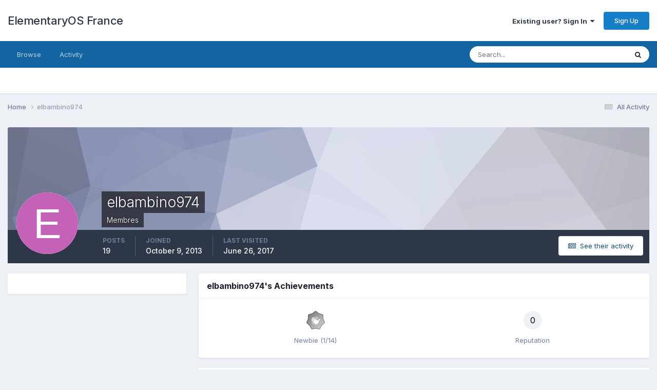

--- FILE ---
content_type: text/html;charset=UTF-8
request_url: https://forum.elementaryos-fr.org/profile/11924-elbambino974/
body_size: 13710
content:
<!DOCTYPE html>
<html lang="en-US" dir="ltr">
	<head>
		<meta charset="utf-8">
        
		<title>elbambino974 - ElementaryOS France</title>
		
		
		
		

	<meta name="viewport" content="width=device-width, initial-scale=1">


	
	


	<meta name="twitter:card" content="summary" />




	
		
			
				<meta property="og:site_name" content="ElementaryOS France">
			
		
	

	
		
			
				<meta property="og:locale" content="en_US">
			
		
	


	
		<link rel="canonical" href="https://forum.elementaryos-fr.org/profile/11924-elbambino974/" />
	

<link rel="alternate" type="application/rss+xml" title="Elementary OS" href="https://forum.elementaryos-fr.org/rss/1-elementary-os.xml/" />



<link rel="manifest" href="https://forum.elementaryos-fr.org/manifest.webmanifest/">
<meta name="msapplication-config" content="https://forum.elementaryos-fr.org/browserconfig.xml/">
<meta name="msapplication-starturl" content="/">
<meta name="application-name" content="ElementaryOS France">
<meta name="apple-mobile-web-app-title" content="ElementaryOS France">

	<meta name="theme-color" content="#ffffff">










<link rel="preload" href="//forum.elementaryos-fr.org/applications/core/interface/font/fontawesome-webfont.woff2?v=4.7.0" as="font" crossorigin="anonymous">
		


	<link rel="preconnect" href="https://fonts.googleapis.com">
	<link rel="preconnect" href="https://fonts.gstatic.com" crossorigin>
	
		<link href="https://fonts.googleapis.com/css2?family=Inter:wght@300;400;500;600;700&display=swap" rel="stylesheet">
	



	<link rel='stylesheet' href='https://forum.elementaryos-fr.org/uploads/css_built_1/341e4a57816af3ba440d891ca87450ff_framework.css?v=13de4216a61766847425' media='all'>

	<link rel='stylesheet' href='https://forum.elementaryos-fr.org/uploads/css_built_1/05e81b71abe4f22d6eb8d1a929494829_responsive.css?v=13de4216a61766847425' media='all'>

	<link rel='stylesheet' href='https://forum.elementaryos-fr.org/uploads/css_built_1/20446cf2d164adcc029377cb04d43d17_flags.css?v=13de4216a61766847425' media='all'>

	<link rel='stylesheet' href='https://forum.elementaryos-fr.org/uploads/css_built_1/90eb5adf50a8c640f633d47fd7eb1778_core.css?v=13de4216a61766847425' media='all'>

	<link rel='stylesheet' href='https://forum.elementaryos-fr.org/uploads/css_built_1/5a0da001ccc2200dc5625c3f3934497d_core_responsive.css?v=13de4216a61766847425' media='all'>

	<link rel='stylesheet' href='https://forum.elementaryos-fr.org/uploads/css_built_1/ffdbd8340d5c38a97b780eeb2549bc3f_profiles.css?v=13de4216a61766847425' media='all'>

	<link rel='stylesheet' href='https://forum.elementaryos-fr.org/uploads/css_built_1/f2ef08fd7eaff94a9763df0d2e2aaa1f_streams.css?v=13de4216a61766847425' media='all'>

	<link rel='stylesheet' href='https://forum.elementaryos-fr.org/uploads/css_built_1/9be4fe0d9dd3ee2160f368f53374cd3f_leaderboard.css?v=13de4216a61766847425' media='all'>

	<link rel='stylesheet' href='https://forum.elementaryos-fr.org/uploads/css_built_1/125515e1b6f230e3adf3a20c594b0cea_profiles_responsive.css?v=13de4216a61766847425' media='all'>





<link rel='stylesheet' href='https://forum.elementaryos-fr.org/uploads/css_built_1/258adbb6e4f3e83cd3b355f84e3fa002_custom.css?v=13de4216a61766847425' media='all'>




		
		

	</head>
	<body class='ipsApp ipsApp_front ipsJS_none ipsClearfix' data-controller='core.front.core.app' data-message="" data-pageApp='core' data-pageLocation='front' data-pageModule='members' data-pageController='profile' data-pageID='11924'  >
		
        

        

		<a href='#ipsLayout_mainArea' class='ipsHide' title='Go to main content on this page' accesskey='m'>Jump to content</a>
		





		<div id='ipsLayout_header' class='ipsClearfix'>
			<header>
				<div class='ipsLayout_container'>
					

<a href='https://forum.elementaryos-fr.org/' id='elSiteTitle' accesskey='1'>ElementaryOS France</a>

					
						

	<ul id='elUserNav' class='ipsList_inline cSignedOut ipsResponsive_showDesktop'>
		
        
		
        
        
            
            <li id='elSignInLink'>
                <a href='https://forum.elementaryos-fr.org/login/' data-ipsMenu-closeOnClick="false" data-ipsMenu id='elUserSignIn'>
                    Existing user? Sign In &nbsp;<i class='fa fa-caret-down'></i>
                </a>
                
<div id='elUserSignIn_menu' class='ipsMenu ipsMenu_auto ipsHide'>
	<form accept-charset='utf-8' method='post' action='https://forum.elementaryos-fr.org/login/'>
		<input type="hidden" name="csrfKey" value="b58e58d5cf490d5c3bd3e392e61f4b99">
		<input type="hidden" name="ref" value="aHR0cHM6Ly9mb3J1bS5lbGVtZW50YXJ5b3MtZnIub3JnL3Byb2ZpbGUvMTE5MjQtZWxiYW1iaW5vOTc0Lw==">
		<div data-role="loginForm">
			
			
			
				
<div class="ipsPad ipsForm ipsForm_vertical">
	<h4 class="ipsType_sectionHead">Sign In</h4>
	<br><br>
	<ul class='ipsList_reset'>
		<li class="ipsFieldRow ipsFieldRow_noLabel ipsFieldRow_fullWidth">
			
			
				<input type="email" placeholder="Email Address" name="auth" autocomplete="email">
			
		</li>
		<li class="ipsFieldRow ipsFieldRow_noLabel ipsFieldRow_fullWidth">
			<input type="password" placeholder="Password" name="password" autocomplete="current-password">
		</li>
		<li class="ipsFieldRow ipsFieldRow_checkbox ipsClearfix">
			<span class="ipsCustomInput">
				<input type="checkbox" name="remember_me" id="remember_me_checkbox" value="1" checked aria-checked="true">
				<span></span>
			</span>
			<div class="ipsFieldRow_content">
				<label class="ipsFieldRow_label" for="remember_me_checkbox">Remember me</label>
				<span class="ipsFieldRow_desc">Not recommended on shared computers</span>
			</div>
		</li>
		<li class="ipsFieldRow ipsFieldRow_fullWidth">
			<button type="submit" name="_processLogin" value="usernamepassword" class="ipsButton ipsButton_primary ipsButton_small" id="elSignIn_submit">Sign In</button>
			
				<p class="ipsType_right ipsType_small">
					
						<a href='https://forum.elementaryos-fr.org/lostpassword/' data-ipsDialog data-ipsDialog-title='Forgot your password?'>
					
					Forgot your password?</a>
				</p>
			
		</li>
	</ul>
</div>
			
		</div>
	</form>
</div>
            </li>
            
        
		
			<li>
				
					<a href='https://forum.elementaryos-fr.org/register/' data-ipsDialog data-ipsDialog-size='narrow' data-ipsDialog-title='Sign Up' id='elRegisterButton' class='ipsButton ipsButton_normal ipsButton_primary'>Sign Up</a>
				
			</li>
		
	</ul>

						
<ul class='ipsMobileHamburger ipsList_reset ipsResponsive_hideDesktop'>
	<li data-ipsDrawer data-ipsDrawer-drawerElem='#elMobileDrawer'>
		<a href='#'>
			
			
				
			
			
			
			<i class='fa fa-navicon'></i>
		</a>
	</li>
</ul>
					
				</div>
			</header>
			

	<nav data-controller='core.front.core.navBar' class=' ipsResponsive_showDesktop'>
		<div class='ipsNavBar_primary ipsLayout_container '>
			<ul data-role="primaryNavBar" class='ipsClearfix'>
				


	
		
		
		<li  id='elNavSecondary_1' data-role="navBarItem" data-navApp="core" data-navExt="CustomItem">
			
			
				<a href="https://forum.elementaryos-fr.org"  data-navItem-id="1" >
					Browse<span class='ipsNavBar_active__identifier'></span>
				</a>
			
			
				<ul class='ipsNavBar_secondary ipsHide' data-role='secondaryNavBar'>
					


	
	

	
		
		
		<li  id='elNavSecondary_10' data-role="navBarItem" data-navApp="forums" data-navExt="Forums">
			
			
				<a href="https://forum.elementaryos-fr.org"  data-navItem-id="10" >
					Forums<span class='ipsNavBar_active__identifier'></span>
				</a>
			
			
		</li>
	
	

	
	

	
		
		
		<li  id='elNavSecondary_12' data-role="navBarItem" data-navApp="core" data-navExt="StaffDirectory">
			
			
				<a href="https://forum.elementaryos-fr.org/staff/"  data-navItem-id="12" >
					Staff<span class='ipsNavBar_active__identifier'></span>
				</a>
			
			
		</li>
	
	

	
		
		
		<li  id='elNavSecondary_13' data-role="navBarItem" data-navApp="core" data-navExt="OnlineUsers">
			
			
				<a href="https://forum.elementaryos-fr.org/online/"  data-navItem-id="13" >
					Online Users<span class='ipsNavBar_active__identifier'></span>
				</a>
			
			
		</li>
	
	

	
		
		
		<li  id='elNavSecondary_14' data-role="navBarItem" data-navApp="core" data-navExt="Leaderboard">
			
			
				<a href="https://forum.elementaryos-fr.org/leaderboard/"  data-navItem-id="14" >
					Leaderboard<span class='ipsNavBar_active__identifier'></span>
				</a>
			
			
		</li>
	
	

					<li class='ipsHide' id='elNavigationMore_1' data-role='navMore'>
						<a href='#' data-ipsMenu data-ipsMenu-appendTo='#elNavigationMore_1' id='elNavigationMore_1_dropdown'>More <i class='fa fa-caret-down'></i></a>
						<ul class='ipsHide ipsMenu ipsMenu_auto' id='elNavigationMore_1_dropdown_menu' data-role='moreDropdown'></ul>
					</li>
				</ul>
			
		</li>
	
	

	
		
		
		<li  id='elNavSecondary_2' data-role="navBarItem" data-navApp="core" data-navExt="CustomItem">
			
			
				<a href="https://forum.elementaryos-fr.org/discover/"  data-navItem-id="2" >
					Activity<span class='ipsNavBar_active__identifier'></span>
				</a>
			
			
				<ul class='ipsNavBar_secondary ipsHide' data-role='secondaryNavBar'>
					


	
		
		
		<li  id='elNavSecondary_4' data-role="navBarItem" data-navApp="core" data-navExt="AllActivity">
			
			
				<a href="https://forum.elementaryos-fr.org/discover/"  data-navItem-id="4" >
					All Activity<span class='ipsNavBar_active__identifier'></span>
				</a>
			
			
		</li>
	
	

	
	

	
	

	
	

	
		
		
		<li  id='elNavSecondary_8' data-role="navBarItem" data-navApp="core" data-navExt="Search">
			
			
				<a href="https://forum.elementaryos-fr.org/search/"  data-navItem-id="8" >
					Search<span class='ipsNavBar_active__identifier'></span>
				</a>
			
			
		</li>
	
	

	
	

					<li class='ipsHide' id='elNavigationMore_2' data-role='navMore'>
						<a href='#' data-ipsMenu data-ipsMenu-appendTo='#elNavigationMore_2' id='elNavigationMore_2_dropdown'>More <i class='fa fa-caret-down'></i></a>
						<ul class='ipsHide ipsMenu ipsMenu_auto' id='elNavigationMore_2_dropdown_menu' data-role='moreDropdown'></ul>
					</li>
				</ul>
			
		</li>
	
	

				<li class='ipsHide' id='elNavigationMore' data-role='navMore'>
					<a href='#' data-ipsMenu data-ipsMenu-appendTo='#elNavigationMore' id='elNavigationMore_dropdown'>More</a>
					<ul class='ipsNavBar_secondary ipsHide' data-role='secondaryNavBar'>
						<li class='ipsHide' id='elNavigationMore_more' data-role='navMore'>
							<a href='#' data-ipsMenu data-ipsMenu-appendTo='#elNavigationMore_more' id='elNavigationMore_more_dropdown'>More <i class='fa fa-caret-down'></i></a>
							<ul class='ipsHide ipsMenu ipsMenu_auto' id='elNavigationMore_more_dropdown_menu' data-role='moreDropdown'></ul>
						</li>
					</ul>
				</li>
			</ul>
			

	<div id="elSearchWrapper">
		<div id='elSearch' data-controller="core.front.core.quickSearch">
			<form accept-charset='utf-8' action='//forum.elementaryos-fr.org/search/?do=quicksearch' method='post'>
                <input type='search' id='elSearchField' placeholder='Search...' name='q' autocomplete='off' aria-label='Search'>
                <details class='cSearchFilter'>
                    <summary class='cSearchFilter__text'></summary>
                    <ul class='cSearchFilter__menu'>
                        
                        <li><label><input type="radio" name="type" value="all" ><span class='cSearchFilter__menuText'>Everywhere</span></label></li>
                        
                        
                            <li><label><input type="radio" name="type" value="core_statuses_status" checked><span class='cSearchFilter__menuText'>Status Updates</span></label></li>
                        
                            <li><label><input type="radio" name="type" value="forums_topic"><span class='cSearchFilter__menuText'>Topics</span></label></li>
                        
                            <li><label><input type="radio" name="type" value="core_members"><span class='cSearchFilter__menuText'>Members</span></label></li>
                        
                    </ul>
                </details>
				<button class='cSearchSubmit' type="submit" aria-label='Search'><i class="fa fa-search"></i></button>
			</form>
		</div>
	</div>

		</div>
	</nav>

			
<ul id='elMobileNav' class='ipsResponsive_hideDesktop' data-controller='core.front.core.mobileNav'>
	
		
			<li id='elMobileBreadcrumb'>
				<a href='https://forum.elementaryos-fr.org/'>
					<span>Home</span>
				</a>
			</li>
		
	
	
	
	<li >
		<a data-action="defaultStream" href='https://forum.elementaryos-fr.org/discover/'><i class="fa fa-newspaper-o" aria-hidden="true"></i></a>
	</li>

	

	
		<li class='ipsJS_show'>
			<a href='https://forum.elementaryos-fr.org/search/'><i class='fa fa-search'></i></a>
		</li>
	
</ul>
		</div>
		<main id='ipsLayout_body' class='ipsLayout_container'>
			<div id='ipsLayout_contentArea'>
				<div id='ipsLayout_contentWrapper'>
					
<nav class='ipsBreadcrumb ipsBreadcrumb_top ipsFaded_withHover'>
	

	<ul class='ipsList_inline ipsPos_right'>
		
		<li >
			<a data-action="defaultStream" class='ipsType_light '  href='https://forum.elementaryos-fr.org/discover/'><i class="fa fa-newspaper-o" aria-hidden="true"></i> <span>All Activity</span></a>
		</li>
		
	</ul>

	<ul data-role="breadcrumbList">
		<li>
			<a title="Home" href='https://forum.elementaryos-fr.org/'>
				<span>Home <i class='fa fa-angle-right'></i></span>
			</a>
		</li>
		
		
			<li>
				
					<a href='https://forum.elementaryos-fr.org/profile/11924-elbambino974/'>
						<span>elbambino974 </span>
					</a>
				
			</li>
		
	</ul>
</nav>
					
					<div id='ipsLayout_mainArea'>
						
						
						
						

	




						

<!-- When altering this template be sure to also check for similar in the hovercard -->
<div data-controller='core.front.profile.main'>
	

<header data-role="profileHeader">
    <div class='ipsPageHead_special ' id='elProfileHeader' data-controller='core.global.core.coverPhoto' data-url="https://forum.elementaryos-fr.org/profile/11924-elbambino974/?csrfKey=b58e58d5cf490d5c3bd3e392e61f4b99" data-coverOffset='0'>
        
        <div class='ipsCoverPhoto_container' style="background-color: hsl(231, 100%, 80% )">
            <img src='https://forum.elementaryos-fr.org/uploads/set_resources_1/84c1e40ea0e759e3f1505eb1788ddf3c_pattern.png' class='ipsCoverPhoto_photo' data-action="toggleCoverPhoto" alt=''>
        </div>
        
        
        <div class='ipsColumns ipsColumns_collapsePhone' data-hideOnCoverEdit>
            <div class='ipsColumn ipsColumn_fixed ipsColumn_narrow ipsPos_center' id='elProfilePhoto'>
                
                <span class='ipsUserPhoto ipsUserPhoto_xlarge'>
						<img src='data:image/svg+xml,%3Csvg%20xmlns%3D%22http%3A%2F%2Fwww.w3.org%2F2000%2Fsvg%22%20viewBox%3D%220%200%201024%201024%22%20style%3D%22background%3A%23c462b7%22%3E%3Cg%3E%3Ctext%20text-anchor%3D%22middle%22%20dy%3D%22.35em%22%20x%3D%22512%22%20y%3D%22512%22%20fill%3D%22%23ffffff%22%20font-size%3D%22700%22%20font-family%3D%22-apple-system%2C%20BlinkMacSystemFont%2C%20Roboto%2C%20Helvetica%2C%20Arial%2C%20sans-serif%22%3EE%3C%2Ftext%3E%3C%2Fg%3E%3C%2Fsvg%3E' alt=''>
					</span>
                
                
            </div>
            <div class='ipsColumn ipsColumn_fluid'>
                <div class='ipsPos_left ipsPad cProfileHeader_name ipsType_normal'>
                    <h1 class='ipsType_reset ipsPageHead_barText'>
                        elbambino974

                        
                        
                    </h1>
                    <span>
						
						<span class='ipsPageHead_barText'>Membres</span>
					</span>
                </div>
                
                <ul class='ipsList_inline ipsPad ipsResponsive_hidePhone ipsResponsive_block ipsPos_left'>
                    
                    <li>

<div data-followApp='core' data-followArea='member' data-followID='11924'  data-controller='core.front.core.followButton'>
	
		

	
</div></li>
                    
                    
                </ul>
                
            </div>
        </div>
    </div>

    <div class='ipsGrid ipsAreaBackground ipsPad ipsResponsive_showPhone ipsResponsive_block'>
        
        
        

        
        
        <div data-role='switchView' class='ipsGrid_span12'>
            <div data-action="goToProfile" data-type='phone' class='ipsHide'>
                <a href='https://forum.elementaryos-fr.org/profile/11924-elbambino974/' class='ipsButton ipsButton_veryLight ipsButton_small ipsButton_fullWidth' title="elbambino974's Profile"><i class='fa fa-user'></i></a>
            </div>
            <div data-action="browseContent" data-type='phone' class=''>
                <a href="https://forum.elementaryos-fr.org/profile/11924-elbambino974/content/" rel="nofollow" class='ipsButton ipsButton_veryLight ipsButton_small ipsButton_fullWidth'  title="elbambino974's Content"><i class='fa fa-newspaper-o'></i></a>
            </div>
        </div>
    </div>

    <div id='elProfileStats' class='ipsClearfix sm:ipsPadding ipsResponsive_pull'>
        <div data-role='switchView' class='ipsResponsive_hidePhone ipsPos_right'>
            <a href='https://forum.elementaryos-fr.org/profile/11924-elbambino974/' class='ipsButton ipsButton_veryLight ipsButton_small ipsPos_right ipsHide' data-action="goToProfile" data-type='full' title="elbambino974's Profile"><i class='fa fa-user'></i> <span class='ipsResponsive_showDesktop ipsResponsive_inline'>&nbsp;View Profile</span></a>
            <a href="https://forum.elementaryos-fr.org/profile/11924-elbambino974/content/" rel="nofollow" class='ipsButton ipsButton_veryLight ipsButton_small ipsPos_right ' data-action="browseContent" data-type='full' title="elbambino974's Content"><i class='fa fa-newspaper-o'></i> <span class='ipsResponsive_showDesktop ipsResponsive_inline'>&nbsp;See their activity</span></a>
        </div>
        <ul class='ipsList_reset ipsFlex ipsFlex-ai:center ipsFlex-fw:wrap ipsPos_left ipsResponsive_noFloat'>
            <li>
                <h4 class='ipsType_minorHeading'>Posts</h4>
                19
            </li>
            <li>
                <h4 class='ipsType_minorHeading'>Joined</h4>
                <time datetime='2013-10-09T12:38:26Z' title='10/09/2013 12:38  PM' data-short='12 yr'>October 9, 2013</time>
            </li>
            
            <li>
                <h4 class='ipsType_minorHeading'>Last visited</h4>
                <span>
					
                    <time datetime='2017-06-26T19:03:38Z' title='06/26/2017 07:03  PM' data-short='8 yr'>June 26, 2017</time>
				</span>
            </li>
            
            
        </ul>
    </div>
</header>
	<div data-role="profileContent" class='ipsSpacer_top'>

		<div class='ipsColumns ipsColumns_collapseTablet' data-controller="core.front.profile.body">
			<div class='ipsColumn ipsColumn_fixed ipsColumn_veryWide' id='elProfileInfoColumn'>
				<div class='ipsPadding ipsBox ipsResponsive_pull'>
					
					
						

						
					

					
					
					
                        
                    
					
	 				
					
					
					
				</div>

			</div>
			<section class='ipsColumn ipsColumn_fluid'>
				
					<div class='ipsWidget ipsBox ipsMargin_bottom'>
						<h2 class='ipsWidget_title ipsType_reset ipsFlex ipsFlex-ai:center ipsFlex-jc:between'>
							<span>
								
									elbambino974's Achievements
								
							</span>
						</h2>
						<div class='ipsWidget_inner ipsPadding_horizontal ipsPadding_vertical:half ipsType_center cProfileAchievements'>
							
								<div class='ipsFlex ipsFlex-fd:column ipsFlex-ai:center ipsPadding_vertical:half'>
									
<img src='https://forum.elementaryos-fr.org/uploads/monthly_2021_06/1_Newbie.svg' loading="lazy" alt="Newbie" class="ipsDimension:4" data-ipsTooltip title="Rank: Newbie (1/14)">
									<h3 class='ipsType_reset ipsType_unbold ipsType_medium ipsType_light ipsMargin_top:half'>
                                        Newbie (1/14)
									</h3>
								</div>
							
							
									
								
							
							
								
									<div class='ipsPadding_vertical:half'>
								
										<p class='ipsType_reset cProfileRepScore cProfileRepScore_neutral ipsRadius:full ipsDimension_height:4 ipsDimension_minWidth:4 ipsPadding_horizontal:half ipsType_large ipsFlex-inline ipsFlex-ai:center ipsFlex-jc:center' data-ipsTooltip title="Neutral">0</p>
										<h3 class='ipsType_reset ipsType_unbold ipsType_medium ipsType_light ipsMargin_top:half'>
											Reputation
										</h3>
								
									</div>
								
							
							
						</div>
					</div>
				

				<div class='ipsBox ipsResponsive_pull'>
					

<div id='elProfileTabs_content' class='ipsTabs_panels ipsPadding ipsAreaBackground_reset'>
	
		
			<div id="ipsTabs_elProfileTabs_elProfileTab_activity_panel" class='ipsTabs_panel ipsAreaBackground_reset'>
				
<div data-controller="core.front.statuses.statusFeed">
	
	
		<ol class='ipsStream ipsList_reset' data-role='activityStream' id='elProfileActivityOverview'>
			
				

<li class='ipsStreamItem ipsStreamItem_contentBlock ipsStreamItem_expanded ipsAreaBackground_reset ipsPad  ' data-role='activityItem' data-timestamp='1497429009'>
	<div class='ipsStreamItem_container ipsClearfix'>
		
			
			<div class='ipsStreamItem_header ipsPhotoPanel ipsPhotoPanel_mini'>
								
					<span class='ipsStreamItem_contentType' data-ipsTooltip title='Post'><i class='fa fa-comment'></i></span>
				
				

	<a href="https://forum.elementaryos-fr.org/profile/11924-elbambino974/" rel="nofollow" data-ipsHover data-ipsHover-target="https://forum.elementaryos-fr.org/profile/11924-elbambino974/?do=hovercard" class="ipsUserPhoto ipsUserPhoto_mini" title="Go to elbambino974's profile">
		<img src='data:image/svg+xml,%3Csvg%20xmlns%3D%22http%3A%2F%2Fwww.w3.org%2F2000%2Fsvg%22%20viewBox%3D%220%200%201024%201024%22%20style%3D%22background%3A%23c462b7%22%3E%3Cg%3E%3Ctext%20text-anchor%3D%22middle%22%20dy%3D%22.35em%22%20x%3D%22512%22%20y%3D%22512%22%20fill%3D%22%23ffffff%22%20font-size%3D%22700%22%20font-family%3D%22-apple-system%2C%20BlinkMacSystemFont%2C%20Roboto%2C%20Helvetica%2C%20Arial%2C%20sans-serif%22%3EE%3C%2Ftext%3E%3C%2Fg%3E%3C%2Fsvg%3E' alt='elbambino974' loading="lazy">
	</a>

				<div class=''>
					
					<h2 class='ipsType_reset ipsStreamItem_title ipsContained_container ipsStreamItem_titleSmall'>
						
						
						<span class='ipsType_break ipsContained'>
							<a href='https://forum.elementaryos-fr.org/topic/2272-java-et-autres/?do=findComment&amp;comment=15809' data-linkType="link" data-searchable> Java et autres</a>
						</span>
						
					</h2>
					
						<p class='ipsType_reset ipsStreamItem_status ipsType_blendLinks'>
							
<a href='https://forum.elementaryos-fr.org/profile/11924-elbambino974/' rel="nofollow" data-ipsHover data-ipsHover-width="370" data-ipsHover-target='https://forum.elementaryos-fr.org/profile/11924-elbambino974/?do=hovercard' title="Go to elbambino974's profile" class="ipsType_break">elbambino974</a> replied to 
<a href='https://forum.elementaryos-fr.org/profile/18524-arion/' rel="nofollow" data-ipsHover data-ipsHover-width="370" data-ipsHover-target='https://forum.elementaryos-fr.org/profile/18524-arion/?do=hovercard' title="Go to Arion's profile" class="ipsType_break">Arion</a>'s question in <a href='https://forum.elementaryos-fr.org/forum/12-un-probl%C3%A8me/'>Un problème ?</a>
						</p>
					
					
						
					
				</div>
			</div>
			
				<div class='ipsStreamItem_snippet ipsType_break'>
					
					 	

	<div class='ipsType_richText ipsContained ipsType_medium'>
		<div data-ipsTruncate data-ipsTruncate-type='remove' data-ipsTruncate-size='3 lines' data-ipsTruncate-watch='false'>
			Salut , il te faut ajouter l paquet pour avoir la commande add-apt-repository activé dans le terminal
 


sudo apt-get install python-software-properties


	ou tu le recherche dans synaptic
 


	 
 


	@+
		</div>
	</div>


					
				</div>
				<ul class='ipsList_inline ipsStreamItem_meta ipsGap:1'>
					<li class='ipsType_light ipsType_medium'>
						
						<i class='fa fa-clock-o'></i> <time datetime='2017-06-14T08:30:09Z' title='06/14/2017 08:30  AM' data-short='8 yr'>June 14, 2017</time>
						
					</li>
					
						<li class='ipsType_light ipsType_medium'>
							<a href='https://forum.elementaryos-fr.org/topic/2272-java-et-autres/?do=findComment&amp;comment=15809' class='ipsType_blendLinks'>
								
									<i class='fa fa-comment'></i> 1 reply
								
							</a>
						</li>
					
					
					
				</ul>
			
		
	</div>
</li>
			
				

<li class='ipsStreamItem ipsStreamItem_contentBlock ipsStreamItem_expanded ipsAreaBackground_reset ipsPad  ' data-role='activityItem' data-timestamp='1497428279'>
	<div class='ipsStreamItem_container ipsClearfix'>
		
			
			<div class='ipsStreamItem_header ipsPhotoPanel ipsPhotoPanel_mini'>
								
					<span class='ipsStreamItem_contentType' data-ipsTooltip title='Post'><i class='fa fa-comment'></i></span>
				
				

	<a href="https://forum.elementaryos-fr.org/profile/11924-elbambino974/" rel="nofollow" data-ipsHover data-ipsHover-target="https://forum.elementaryos-fr.org/profile/11924-elbambino974/?do=hovercard" class="ipsUserPhoto ipsUserPhoto_mini" title="Go to elbambino974's profile">
		<img src='data:image/svg+xml,%3Csvg%20xmlns%3D%22http%3A%2F%2Fwww.w3.org%2F2000%2Fsvg%22%20viewBox%3D%220%200%201024%201024%22%20style%3D%22background%3A%23c462b7%22%3E%3Cg%3E%3Ctext%20text-anchor%3D%22middle%22%20dy%3D%22.35em%22%20x%3D%22512%22%20y%3D%22512%22%20fill%3D%22%23ffffff%22%20font-size%3D%22700%22%20font-family%3D%22-apple-system%2C%20BlinkMacSystemFont%2C%20Roboto%2C%20Helvetica%2C%20Arial%2C%20sans-serif%22%3EE%3C%2Ftext%3E%3C%2Fg%3E%3C%2Fsvg%3E' alt='elbambino974' loading="lazy">
	</a>

				<div class=''>
					
					<h2 class='ipsType_reset ipsStreamItem_title ipsContained_container ipsStreamItem_titleSmall'>
						
						
						<span class='ipsType_break ipsContained'>
							<a href='https://forum.elementaryos-fr.org/topic/2238-comment-on-passe-de-luna-%C3%A0-loki/?do=findComment&amp;comment=15808' data-linkType="link" data-searchable> Comment on passe de Luna à Loki ?</a>
						</span>
						
					</h2>
					
						<p class='ipsType_reset ipsStreamItem_status ipsType_blendLinks'>
							
<a href='https://forum.elementaryos-fr.org/profile/11924-elbambino974/' rel="nofollow" data-ipsHover data-ipsHover-width="370" data-ipsHover-target='https://forum.elementaryos-fr.org/profile/11924-elbambino974/?do=hovercard' title="Go to elbambino974's profile" class="ipsType_break">elbambino974</a> replied to 
<a href='https://forum.elementaryos-fr.org/profile/12270-stephlegeant/' rel="nofollow" data-ipsHover data-ipsHover-width="370" data-ipsHover-target='https://forum.elementaryos-fr.org/profile/12270-stephlegeant/?do=hovercard' title="Go to stephlegeant's profile" class="ipsType_break">stephlegeant</a>'s question in <a href='https://forum.elementaryos-fr.org/forum/12-un-probl%C3%A8me/'>Un problème ?</a>
						</p>
					
					
						
					
				</div>
			</div>
			
				<div class='ipsStreamItem_snippet ipsType_break'>
					
					 	

	<div class='ipsType_richText ipsContained ipsType_medium'>
		<div data-ipsTruncate data-ipsTruncate-type='remove' data-ipsTruncate-size='3 lines' data-ipsTruncate-watch='false'>
			Bonjour , j'ai utilisé une fois un logiciel qui s'appel APtik, . il m'a permis de migrer facilement vers une nouvelle version. en gros tu choisis des options comme des paramètres pour tes logiciels ainsi que ces derniers et tu fais la même chose après réinstallation. même mon fond d'écran a été restauré ainsi que certains de mes logiciels non installés par défaut.
 


	 
 


	http://www.elementaryos-fr.org/aptik-sauvegarder-restorer-simplement/
 


	Voila
		</div>
	</div>


					
				</div>
				<ul class='ipsList_inline ipsStreamItem_meta ipsGap:1'>
					<li class='ipsType_light ipsType_medium'>
						
						<i class='fa fa-clock-o'></i> <time datetime='2017-06-14T08:17:59Z' title='06/14/2017 08:17  AM' data-short='8 yr'>June 14, 2017</time>
						
					</li>
					
						<li class='ipsType_light ipsType_medium'>
							<a href='https://forum.elementaryos-fr.org/topic/2238-comment-on-passe-de-luna-%C3%A0-loki/?do=findComment&amp;comment=15808' class='ipsType_blendLinks'>
								
									<i class='fa fa-comment'></i> 4 replies
								
							</a>
						</li>
					
					
					
				</ul>
			
		
	</div>
</li>
			
				

<li class='ipsStreamItem ipsStreamItem_contentBlock ipsStreamItem_expanded ipsAreaBackground_reset ipsPad  ' data-role='activityItem' data-timestamp='1497414481'>
	<div class='ipsStreamItem_container ipsClearfix'>
		
			
			<div class='ipsStreamItem_header ipsPhotoPanel ipsPhotoPanel_mini'>
				
					<span class='ipsStreamItem_contentType' data-ipsTooltip title='Topic'><i class='fa fa-comments'></i></span>
				
				

	<a href="https://forum.elementaryos-fr.org/profile/11924-elbambino974/" rel="nofollow" data-ipsHover data-ipsHover-target="https://forum.elementaryos-fr.org/profile/11924-elbambino974/?do=hovercard" class="ipsUserPhoto ipsUserPhoto_mini" title="Go to elbambino974's profile">
		<img src='data:image/svg+xml,%3Csvg%20xmlns%3D%22http%3A%2F%2Fwww.w3.org%2F2000%2Fsvg%22%20viewBox%3D%220%200%201024%201024%22%20style%3D%22background%3A%23c462b7%22%3E%3Cg%3E%3Ctext%20text-anchor%3D%22middle%22%20dy%3D%22.35em%22%20x%3D%22512%22%20y%3D%22512%22%20fill%3D%22%23ffffff%22%20font-size%3D%22700%22%20font-family%3D%22-apple-system%2C%20BlinkMacSystemFont%2C%20Roboto%2C%20Helvetica%2C%20Arial%2C%20sans-serif%22%3EE%3C%2Ftext%3E%3C%2Fg%3E%3C%2Fsvg%3E' alt='elbambino974' loading="lazy">
	</a>

				<div class=''>
					
					<h2 class='ipsType_reset ipsStreamItem_title ipsContained_container '>
						
						
						<span class='ipsType_break ipsContained'>
							<a href='https://forum.elementaryos-fr.org/topic/2276-mise-%C3%A0-jour-de-s%C3%A9curit%C3%A9-automatique-ou-autre/?do=findComment&amp;comment=15806' data-linkType="link" data-searchable> Mise à jour de sécurité automatique ou autre?</a>
						</span>
						
					</h2>
					
						<p class='ipsType_reset ipsStreamItem_status ipsType_blendLinks'>
							
<a href='https://forum.elementaryos-fr.org/profile/11924-elbambino974/' rel="nofollow" data-ipsHover data-ipsHover-width="370" data-ipsHover-target='https://forum.elementaryos-fr.org/profile/11924-elbambino974/?do=hovercard' title="Go to elbambino974's profile" class="ipsType_break">elbambino974</a> posted a question in  <a href='https://forum.elementaryos-fr.org/forum/12-un-probl%C3%A8me/'>Un problème ?</a>
						</p>
					
					
						
					
				</div>
			</div>
			
				<div class='ipsStreamItem_snippet ipsType_break'>
					
					 	

	<div class='ipsType_richText ipsContained ipsType_medium'>
		<div data-ipsTruncate data-ipsTruncate-type='remove' data-ipsTruncate-size='3 lines' data-ipsTruncate-watch='false'>
			Bonjour à tous.
 


	je souhaiterai avoir un renseignement sur les mises à jour du système si possible. tout simplement comment faire les mises à jours de sécurité ou autre de manière transparente s'il vous plait? 
 


	j'ai installé élémentary os sur un ordinateur d'une personne qui n'y connait presque rien à l'informatique. j'ai configuré le système pour cette personne et presque tout installé pour un système près à l'emploi. Bon cette personne passera la plupart de son temps à aller sur internet et à créer des documents libreoffice.  Donc il n'y avait pas grand chose à faire à part mettre firefox et libreoffice.
 


	j'ai installé synaptic pour installer les divers logiciels. je suis allé dans paquet et l'option mise à jour est sur intelligente. est ce que cela suffit? Je ne souhaite pas intervenir sur la machine. il faudrait que cela soit transparent et automatique. Pensez vous cela possible? merci.
		</div>
	</div>


					
				</div>
				<ul class='ipsList_inline ipsStreamItem_meta ipsGap:1'>
					<li class='ipsType_light ipsType_medium'>
						
						<i class='fa fa-clock-o'></i> <time datetime='2017-06-14T04:28:01Z' title='06/14/2017 04:28  AM' data-short='8 yr'>June 14, 2017</time>
						
					</li>
					
					
					
						<li>


	
		<ul class='ipsTags ipsTags_inline ipsList_inline  ipsGap:1 ipsGap_row:0'>
			
				
					
						

<li >
	
	<a href="https://forum.elementaryos-fr.org/tags/mise%20%C3%A0%20jour/" class='ipsTag' title="Find other content tagged with 'mise à jour'" rel="tag" data-tag-label="mise à jour"><span>mise à jour</span></a>
	
</li>
					
				
			
			
		</ul>
	
</li>
					
				</ul>
			
		
	</div>
</li>
			
				

<li class='ipsStreamItem ipsStreamItem_contentBlock ipsStreamItem_expanded ipsAreaBackground_reset ipsPad  ' data-role='activityItem' data-timestamp='1460401293'>
	<div class='ipsStreamItem_container ipsClearfix'>
		
			
			<div class='ipsStreamItem_header ipsPhotoPanel ipsPhotoPanel_mini'>
								
					<span class='ipsStreamItem_contentType' data-ipsTooltip title='Post'><i class='fa fa-comment'></i></span>
				
				

	<a href="https://forum.elementaryos-fr.org/profile/11924-elbambino974/" rel="nofollow" data-ipsHover data-ipsHover-target="https://forum.elementaryos-fr.org/profile/11924-elbambino974/?do=hovercard" class="ipsUserPhoto ipsUserPhoto_mini" title="Go to elbambino974's profile">
		<img src='data:image/svg+xml,%3Csvg%20xmlns%3D%22http%3A%2F%2Fwww.w3.org%2F2000%2Fsvg%22%20viewBox%3D%220%200%201024%201024%22%20style%3D%22background%3A%23c462b7%22%3E%3Cg%3E%3Ctext%20text-anchor%3D%22middle%22%20dy%3D%22.35em%22%20x%3D%22512%22%20y%3D%22512%22%20fill%3D%22%23ffffff%22%20font-size%3D%22700%22%20font-family%3D%22-apple-system%2C%20BlinkMacSystemFont%2C%20Roboto%2C%20Helvetica%2C%20Arial%2C%20sans-serif%22%3EE%3C%2Ftext%3E%3C%2Fg%3E%3C%2Fsvg%3E' alt='elbambino974' loading="lazy">
	</a>

				<div class=''>
					
					<h2 class='ipsType_reset ipsStreamItem_title ipsContained_container ipsStreamItem_titleSmall'>
						
						
						<span class='ipsType_break ipsContained'>
							<a href='https://forum.elementaryos-fr.org/topic/2037-t%C3%A9l%C3%A9chargement-de-%C3%A9lementary-os/?do=findComment&amp;comment=14249' data-linkType="link" data-searchable> téléchargement de élementary os</a>
						</span>
						
					</h2>
					
						<p class='ipsType_reset ipsStreamItem_status ipsType_blendLinks'>
							
<a href='https://forum.elementaryos-fr.org/profile/11924-elbambino974/' rel="nofollow" data-ipsHover data-ipsHover-width="370" data-ipsHover-target='https://forum.elementaryos-fr.org/profile/11924-elbambino974/?do=hovercard' title="Go to elbambino974's profile" class="ipsType_break">elbambino974</a> replied to 
<a href='https://forum.elementaryos-fr.org/profile/11924-elbambino974/' rel="nofollow" data-ipsHover data-ipsHover-width="370" data-ipsHover-target='https://forum.elementaryos-fr.org/profile/11924-elbambino974/?do=hovercard' title="Go to elbambino974's profile" class="ipsType_break">elbambino974</a>'s topic in <a href='https://forum.elementaryos-fr.org/forum/8-sorties-deos/'>Sorties d&#039;eOS</a>
						</p>
					
					
						
					
				</div>
			</div>
			
				<div class='ipsStreamItem_snippet ipsType_break'>
					
					 	

	<div class='ipsType_richText ipsContained ipsType_medium'>
		<div data-ipsTruncate data-ipsTruncate-type='remove' data-ipsTruncate-size='3 lines' data-ipsTruncate-watch='false'>
			Bonjour, 
Je vois que m'a discussion n'a laissé personne indifférents. 
Il s'agissait d'une simple question. Comment télécharger la distribution. 
  
(message supprimé) 
  
De plus je tiens à souligner que je soutiens vraiment ce genre d’initiative. 
Aussi j’admire le travail des développeurs.  C’est vraiment  de l’excellent travail et je les encourage vivement à continuer dans cette voie. Élementary est vraiment une belle distribution. 
  
Merci  et bonne continuation. 
Peut-être une prochaine fois.
		</div>
	</div>


					
				</div>
				<ul class='ipsList_inline ipsStreamItem_meta ipsGap:1'>
					<li class='ipsType_light ipsType_medium'>
						
						<i class='fa fa-clock-o'></i> <time datetime='2016-04-11T19:01:33Z' title='04/11/2016 07:01  PM' data-short='9 yr'>April 11, 2016</time>
						
					</li>
					
						<li class='ipsType_light ipsType_medium'>
							<a href='https://forum.elementaryos-fr.org/topic/2037-t%C3%A9l%C3%A9chargement-de-%C3%A9lementary-os/?do=findComment&amp;comment=14249' class='ipsType_blendLinks'>
								
									<i class='fa fa-comment'></i> 10 replies
								
							</a>
						</li>
					
					
					
						<li>


	
		<ul class='ipsTags ipsTags_inline ipsList_inline  ipsGap:1 ipsGap_row:0'>
			
				
					
						

<li >
	
	<a href="https://forum.elementaryos-fr.org/tags/t%C3%A9l%C3%A9chargement%20de%20iso/" class='ipsTag' title="Find other content tagged with 'téléchargement de iso'" rel="tag" data-tag-label="téléchargement de iso"><span>téléchargement de iso</span></a>
	
</li>
					
				
			
			
		</ul>
	
</li>
					
				</ul>
			
		
	</div>
</li>
			
				

<li class='ipsStreamItem ipsStreamItem_contentBlock ipsStreamItem_expanded ipsAreaBackground_reset ipsPad  ' data-role='activityItem' data-timestamp='1460191337'>
	<div class='ipsStreamItem_container ipsClearfix'>
		
			
			<div class='ipsStreamItem_header ipsPhotoPanel ipsPhotoPanel_mini'>
								
					<span class='ipsStreamItem_contentType' data-ipsTooltip title='Post'><i class='fa fa-comment'></i></span>
				
				

	<a href="https://forum.elementaryos-fr.org/profile/11924-elbambino974/" rel="nofollow" data-ipsHover data-ipsHover-target="https://forum.elementaryos-fr.org/profile/11924-elbambino974/?do=hovercard" class="ipsUserPhoto ipsUserPhoto_mini" title="Go to elbambino974's profile">
		<img src='data:image/svg+xml,%3Csvg%20xmlns%3D%22http%3A%2F%2Fwww.w3.org%2F2000%2Fsvg%22%20viewBox%3D%220%200%201024%201024%22%20style%3D%22background%3A%23c462b7%22%3E%3Cg%3E%3Ctext%20text-anchor%3D%22middle%22%20dy%3D%22.35em%22%20x%3D%22512%22%20y%3D%22512%22%20fill%3D%22%23ffffff%22%20font-size%3D%22700%22%20font-family%3D%22-apple-system%2C%20BlinkMacSystemFont%2C%20Roboto%2C%20Helvetica%2C%20Arial%2C%20sans-serif%22%3EE%3C%2Ftext%3E%3C%2Fg%3E%3C%2Fsvg%3E' alt='elbambino974' loading="lazy">
	</a>

				<div class=''>
					
					<h2 class='ipsType_reset ipsStreamItem_title ipsContained_container ipsStreamItem_titleSmall'>
						
						
						<span class='ipsType_break ipsContained'>
							<a href='https://forum.elementaryos-fr.org/topic/2037-t%C3%A9l%C3%A9chargement-de-%C3%A9lementary-os/?do=findComment&amp;comment=14230' data-linkType="link" data-searchable> téléchargement de élementary os</a>
						</span>
						
					</h2>
					
						<p class='ipsType_reset ipsStreamItem_status ipsType_blendLinks'>
							
<a href='https://forum.elementaryos-fr.org/profile/11924-elbambino974/' rel="nofollow" data-ipsHover data-ipsHover-width="370" data-ipsHover-target='https://forum.elementaryos-fr.org/profile/11924-elbambino974/?do=hovercard' title="Go to elbambino974's profile" class="ipsType_break">elbambino974</a> replied to 
<a href='https://forum.elementaryos-fr.org/profile/11924-elbambino974/' rel="nofollow" data-ipsHover data-ipsHover-width="370" data-ipsHover-target='https://forum.elementaryos-fr.org/profile/11924-elbambino974/?do=hovercard' title="Go to elbambino974's profile" class="ipsType_break">elbambino974</a>'s topic in <a href='https://forum.elementaryos-fr.org/forum/8-sorties-deos/'>Sorties d&#039;eOS</a>
						</p>
					
					
						
					
				</div>
			</div>
			
				<div class='ipsStreamItem_snippet ipsType_break'>
					
					 	

	<div class='ipsType_richText ipsContained ipsType_medium'>
		<div data-ipsTruncate data-ipsTruncate-type='remove' data-ipsTruncate-size='3 lines' data-ipsTruncate-watch='false'>
			OK merci j'ai trouvé, il faut taper 0.  
bonne journée
		</div>
	</div>


					
				</div>
				<ul class='ipsList_inline ipsStreamItem_meta ipsGap:1'>
					<li class='ipsType_light ipsType_medium'>
						
						<i class='fa fa-clock-o'></i> <time datetime='2016-04-09T08:42:17Z' title='04/09/2016 08:42  AM' data-short='9 yr'>April 9, 2016</time>
						
					</li>
					
						<li class='ipsType_light ipsType_medium'>
							<a href='https://forum.elementaryos-fr.org/topic/2037-t%C3%A9l%C3%A9chargement-de-%C3%A9lementary-os/?do=findComment&amp;comment=14230' class='ipsType_blendLinks'>
								
									<i class='fa fa-comment'></i> 10 replies
								
							</a>
						</li>
					
					
					
						<li>


	
		<ul class='ipsTags ipsTags_inline ipsList_inline  ipsGap:1 ipsGap_row:0'>
			
				
					
						

<li >
	
	<a href="https://forum.elementaryos-fr.org/tags/t%C3%A9l%C3%A9chargement%20de%20iso/" class='ipsTag' title="Find other content tagged with 'téléchargement de iso'" rel="tag" data-tag-label="téléchargement de iso"><span>téléchargement de iso</span></a>
	
</li>
					
				
			
			
		</ul>
	
</li>
					
				</ul>
			
		
	</div>
</li>
			
				

<li class='ipsStreamItem ipsStreamItem_contentBlock ipsStreamItem_expanded ipsAreaBackground_reset ipsPad  ' data-role='activityItem' data-timestamp='1460190676'>
	<div class='ipsStreamItem_container ipsClearfix'>
		
			
			<div class='ipsStreamItem_header ipsPhotoPanel ipsPhotoPanel_mini'>
				
					<span class='ipsStreamItem_contentType' data-ipsTooltip title='Topic'><i class='fa fa-comments'></i></span>
				
				

	<a href="https://forum.elementaryos-fr.org/profile/11924-elbambino974/" rel="nofollow" data-ipsHover data-ipsHover-target="https://forum.elementaryos-fr.org/profile/11924-elbambino974/?do=hovercard" class="ipsUserPhoto ipsUserPhoto_mini" title="Go to elbambino974's profile">
		<img src='data:image/svg+xml,%3Csvg%20xmlns%3D%22http%3A%2F%2Fwww.w3.org%2F2000%2Fsvg%22%20viewBox%3D%220%200%201024%201024%22%20style%3D%22background%3A%23c462b7%22%3E%3Cg%3E%3Ctext%20text-anchor%3D%22middle%22%20dy%3D%22.35em%22%20x%3D%22512%22%20y%3D%22512%22%20fill%3D%22%23ffffff%22%20font-size%3D%22700%22%20font-family%3D%22-apple-system%2C%20BlinkMacSystemFont%2C%20Roboto%2C%20Helvetica%2C%20Arial%2C%20sans-serif%22%3EE%3C%2Ftext%3E%3C%2Fg%3E%3C%2Fsvg%3E' alt='elbambino974' loading="lazy">
	</a>

				<div class=''>
					
					<h2 class='ipsType_reset ipsStreamItem_title ipsContained_container '>
						
						
						<span class='ipsType_break ipsContained'>
							<a href='https://forum.elementaryos-fr.org/topic/2037-t%C3%A9l%C3%A9chargement-de-%C3%A9lementary-os/?do=findComment&amp;comment=14229' data-linkType="link" data-searchable> téléchargement de élementary os</a>
						</span>
						
					</h2>
					
						<p class='ipsType_reset ipsStreamItem_status ipsType_blendLinks'>
							
<a href='https://forum.elementaryos-fr.org/profile/11924-elbambino974/' rel="nofollow" data-ipsHover data-ipsHover-width="370" data-ipsHover-target='https://forum.elementaryos-fr.org/profile/11924-elbambino974/?do=hovercard' title="Go to elbambino974's profile" class="ipsType_break">elbambino974</a> posted a topic in  <a href='https://forum.elementaryos-fr.org/forum/8-sorties-deos/'>Sorties d&#039;eOS</a>
						</p>
					
					
						
					
				</div>
			</div>
			
				<div class='ipsStreamItem_snippet ipsType_break'>
					
					 	

	<div class='ipsType_richText ipsContained ipsType_medium'>
		<div data-ipsTruncate data-ipsTruncate-type='remove' data-ipsTruncate-size='3 lines' data-ipsTruncate-watch='false'>
			Bonjour, 
Je voudrais un renseignement svp, je voudrais avoir elementary os cependant lorsque je vais sur la page de téléchargement je n'ai que l'option payer. Est-ce que je me serais trompé de page? Pourriez-vous s'il vous plait m'indiquer la page de téléchargement? 
  
Merci.
		</div>
	</div>


					
				</div>
				<ul class='ipsList_inline ipsStreamItem_meta ipsGap:1'>
					<li class='ipsType_light ipsType_medium'>
						
						<i class='fa fa-clock-o'></i> <time datetime='2016-04-09T08:31:16Z' title='04/09/2016 08:31  AM' data-short='9 yr'>April 9, 2016</time>
						
					</li>
					
						<li class='ipsType_light ipsType_medium'>
							<a href='https://forum.elementaryos-fr.org/topic/2037-t%C3%A9l%C3%A9chargement-de-%C3%A9lementary-os/?do=findComment&amp;comment=14229' class='ipsType_blendLinks'>
								
									<i class='fa fa-comment'></i> 10 replies
								
							</a>
						</li>
					
					
					
						<li>


	
		<ul class='ipsTags ipsTags_inline ipsList_inline  ipsGap:1 ipsGap_row:0'>
			
				
					
						

<li >
	
	<a href="https://forum.elementaryos-fr.org/tags/t%C3%A9l%C3%A9chargement%20de%20iso/" class='ipsTag' title="Find other content tagged with 'téléchargement de iso'" rel="tag" data-tag-label="téléchargement de iso"><span>téléchargement de iso</span></a>
	
</li>
					
				
			
			
		</ul>
	
</li>
					
				</ul>
			
		
	</div>
</li>
			
				

<li class='ipsStreamItem ipsStreamItem_contentBlock ipsStreamItem_expanded ipsAreaBackground_reset ipsPad  ' data-role='activityItem' data-timestamp='1384888787'>
	<div class='ipsStreamItem_container ipsClearfix'>
		
			
			<div class='ipsStreamItem_header ipsPhotoPanel ipsPhotoPanel_mini'>
								
					<span class='ipsStreamItem_contentType' data-ipsTooltip title='Post'><i class='fa fa-comment'></i></span>
				
				

	<a href="https://forum.elementaryos-fr.org/profile/11924-elbambino974/" rel="nofollow" data-ipsHover data-ipsHover-target="https://forum.elementaryos-fr.org/profile/11924-elbambino974/?do=hovercard" class="ipsUserPhoto ipsUserPhoto_mini" title="Go to elbambino974's profile">
		<img src='data:image/svg+xml,%3Csvg%20xmlns%3D%22http%3A%2F%2Fwww.w3.org%2F2000%2Fsvg%22%20viewBox%3D%220%200%201024%201024%22%20style%3D%22background%3A%23c462b7%22%3E%3Cg%3E%3Ctext%20text-anchor%3D%22middle%22%20dy%3D%22.35em%22%20x%3D%22512%22%20y%3D%22512%22%20fill%3D%22%23ffffff%22%20font-size%3D%22700%22%20font-family%3D%22-apple-system%2C%20BlinkMacSystemFont%2C%20Roboto%2C%20Helvetica%2C%20Arial%2C%20sans-serif%22%3EE%3C%2Ftext%3E%3C%2Fg%3E%3C%2Fsvg%3E' alt='elbambino974' loading="lazy">
	</a>

				<div class=''>
					
					<h2 class='ipsType_reset ipsStreamItem_title ipsContained_container ipsStreamItem_titleSmall'>
						
						
						<span class='ipsType_break ipsContained'>
							<a href='https://forum.elementaryos-fr.org/topic/194-r%C3%A9solupeut-on-modifier-les-propri%C3%A9t%C3%A9-dun-raccourcie-ou-en-cr%C3%A9er-un/?do=findComment&amp;comment=1130' data-linkType="link" data-searchable> [Résolu]Peut-on modifier les propriété d&#039;un raccourcie ou en créer un?</a>
						</span>
						
					</h2>
					
						<p class='ipsType_reset ipsStreamItem_status ipsType_blendLinks'>
							
<a href='https://forum.elementaryos-fr.org/profile/11924-elbambino974/' rel="nofollow" data-ipsHover data-ipsHover-width="370" data-ipsHover-target='https://forum.elementaryos-fr.org/profile/11924-elbambino974/?do=hovercard' title="Go to elbambino974's profile" class="ipsType_break">elbambino974</a> replied to 
<a href='https://forum.elementaryos-fr.org/profile/11924-elbambino974/' rel="nofollow" data-ipsHover data-ipsHover-width="370" data-ipsHover-target='https://forum.elementaryos-fr.org/profile/11924-elbambino974/?do=hovercard' title="Go to elbambino974's profile" class="ipsType_break">elbambino974</a>'s question in <a href='https://forum.elementaryos-fr.org/forum/12-un-probl%C3%A8me/'>Un problème ?</a>
						</p>
					
					
						
					
				</div>
			</div>
			
				<div class='ipsStreamItem_snippet ipsType_break'>
					
					 	

	<div class='ipsType_richText ipsContained ipsType_medium'>
		<div data-ipsTruncate data-ipsTruncate-type='remove' data-ipsTruncate-size='3 lines' data-ipsTruncate-watch='false'>
			Merci beaucoup, j'ai préféré pour l'instant utiliser l'astuce de juliencognito avec alacarte pour creer un raccourcie et ça fonctionne. 
maintenant pour mettre dans plank qui ne veut pas glisser déposé dans mon eos, je vais surement utilisé ton astuce si cela ne fonctionne pas. 
le gros problème avec ton astuce c'est que je n'arrive pas a aller en root dans mes répertoire. Lorsque je fais cela, mon élementary se met à charger les processus comme jamais et le processeur du pc se déchaîne. Je sais que c'est étrange, je vais essayer de régler cela plus tard.
		</div>
	</div>


					
				</div>
				<ul class='ipsList_inline ipsStreamItem_meta ipsGap:1'>
					<li class='ipsType_light ipsType_medium'>
						
						<i class='fa fa-clock-o'></i> <time datetime='2013-11-19T19:19:47Z' title='11/19/2013 07:19  PM' data-short='12 yr'>November 19, 2013</time>
						
					</li>
					
						<li class='ipsType_light ipsType_medium'>
							<a href='https://forum.elementaryos-fr.org/topic/194-r%C3%A9solupeut-on-modifier-les-propri%C3%A9t%C3%A9-dun-raccourcie-ou-en-cr%C3%A9er-un/?do=findComment&amp;comment=1130' class='ipsType_blendLinks'>
								
									<i class='fa fa-comment'></i> 3 replies
								
							</a>
						</li>
					
					
					
				</ul>
			
		
	</div>
</li>
			
				

<li class='ipsStreamItem ipsStreamItem_contentBlock ipsStreamItem_expanded ipsAreaBackground_reset ipsPad  ' data-role='activityItem' data-timestamp='1384587077'>
	<div class='ipsStreamItem_container ipsClearfix'>
		
			
			<div class='ipsStreamItem_header ipsPhotoPanel ipsPhotoPanel_mini'>
				
					<span class='ipsStreamItem_contentType' data-ipsTooltip title='Topic'><i class='fa fa-comments'></i></span>
				
				

	<a href="https://forum.elementaryos-fr.org/profile/11924-elbambino974/" rel="nofollow" data-ipsHover data-ipsHover-target="https://forum.elementaryos-fr.org/profile/11924-elbambino974/?do=hovercard" class="ipsUserPhoto ipsUserPhoto_mini" title="Go to elbambino974's profile">
		<img src='data:image/svg+xml,%3Csvg%20xmlns%3D%22http%3A%2F%2Fwww.w3.org%2F2000%2Fsvg%22%20viewBox%3D%220%200%201024%201024%22%20style%3D%22background%3A%23c462b7%22%3E%3Cg%3E%3Ctext%20text-anchor%3D%22middle%22%20dy%3D%22.35em%22%20x%3D%22512%22%20y%3D%22512%22%20fill%3D%22%23ffffff%22%20font-size%3D%22700%22%20font-family%3D%22-apple-system%2C%20BlinkMacSystemFont%2C%20Roboto%2C%20Helvetica%2C%20Arial%2C%20sans-serif%22%3EE%3C%2Ftext%3E%3C%2Fg%3E%3C%2Fsvg%3E' alt='elbambino974' loading="lazy">
	</a>

				<div class=''>
					
					<h2 class='ipsType_reset ipsStreamItem_title ipsContained_container '>
						
						
						<span class='ipsType_break ipsContained'>
							<a href='https://forum.elementaryos-fr.org/topic/194-r%C3%A9solupeut-on-modifier-les-propri%C3%A9t%C3%A9-dun-raccourcie-ou-en-cr%C3%A9er-un/?do=findComment&amp;comment=1086' data-linkType="link" data-searchable> [Résolu]Peut-on modifier les propriété d&#039;un raccourcie ou en créer un?</a>
						</span>
						
					</h2>
					
						<p class='ipsType_reset ipsStreamItem_status ipsType_blendLinks'>
							
<a href='https://forum.elementaryos-fr.org/profile/11924-elbambino974/' rel="nofollow" data-ipsHover data-ipsHover-width="370" data-ipsHover-target='https://forum.elementaryos-fr.org/profile/11924-elbambino974/?do=hovercard' title="Go to elbambino974's profile" class="ipsType_break">elbambino974</a> posted a question in  <a href='https://forum.elementaryos-fr.org/forum/12-un-probl%C3%A8me/'>Un problème ?</a>
						</p>
					
					
						
					
				</div>
			</div>
			
				<div class='ipsStreamItem_snippet ipsType_break'>
					
					 	

	<div class='ipsType_richText ipsContained ipsType_medium'>
		<div data-ipsTruncate data-ipsTruncate-type='remove' data-ipsTruncate-size='3 lines' data-ipsTruncate-watch='false'>
			Bonjour  
  
J'ai besoin de vos lumière, voila sous xubuntu  j'avais l'habitude de pouvoir modifier les propriété d'un raccourcie pour par exemple changer son mode de démarrage ou autre ou ouvrir la boite de profil de Firefox lorsque plusieurs utilisateurs utilisent. 
Je voudrais savoir si sur elementary os il y aurait une possibilité de soit créer des raccourcis d'une manière ou d'une autre ou de modifier les raccourcis existant dans plank. 
d'ailleurs je n'arrive pas a inséré comme dans xubuntu des raccourcis dans plank. Je dois ouvrir l'application et faire épingler l'application pour que cela fonctionne sur EOS. 
auriez vous une idée?  
  
  
Merci.
		</div>
	</div>


					
				</div>
				<ul class='ipsList_inline ipsStreamItem_meta ipsGap:1'>
					<li class='ipsType_light ipsType_medium'>
						
						<i class='fa fa-clock-o'></i> <time datetime='2013-11-16T07:31:17Z' title='11/16/2013 07:31  AM' data-short='12 yr'>November 16, 2013</time>
						
					</li>
					
						<li class='ipsType_light ipsType_medium'>
							<a href='https://forum.elementaryos-fr.org/topic/194-r%C3%A9solupeut-on-modifier-les-propri%C3%A9t%C3%A9-dun-raccourcie-ou-en-cr%C3%A9er-un/?do=findComment&amp;comment=1086' class='ipsType_blendLinks'>
								
									<i class='fa fa-comment'></i> 3 replies
								
							</a>
						</li>
					
					
					
				</ul>
			
		
	</div>
</li>
			
				

<li class='ipsStreamItem ipsStreamItem_contentBlock ipsStreamItem_expanded ipsAreaBackground_reset ipsPad  ' data-role='activityItem' data-timestamp='1384352360'>
	<div class='ipsStreamItem_container ipsClearfix'>
		
			
			<div class='ipsStreamItem_header ipsPhotoPanel ipsPhotoPanel_mini'>
								
					<span class='ipsStreamItem_contentType' data-ipsTooltip title='Post'><i class='fa fa-comment'></i></span>
				
				

	<a href="https://forum.elementaryos-fr.org/profile/11924-elbambino974/" rel="nofollow" data-ipsHover data-ipsHover-target="https://forum.elementaryos-fr.org/profile/11924-elbambino974/?do=hovercard" class="ipsUserPhoto ipsUserPhoto_mini" title="Go to elbambino974's profile">
		<img src='data:image/svg+xml,%3Csvg%20xmlns%3D%22http%3A%2F%2Fwww.w3.org%2F2000%2Fsvg%22%20viewBox%3D%220%200%201024%201024%22%20style%3D%22background%3A%23c462b7%22%3E%3Cg%3E%3Ctext%20text-anchor%3D%22middle%22%20dy%3D%22.35em%22%20x%3D%22512%22%20y%3D%22512%22%20fill%3D%22%23ffffff%22%20font-size%3D%22700%22%20font-family%3D%22-apple-system%2C%20BlinkMacSystemFont%2C%20Roboto%2C%20Helvetica%2C%20Arial%2C%20sans-serif%22%3EE%3C%2Ftext%3E%3C%2Fg%3E%3C%2Fsvg%3E' alt='elbambino974' loading="lazy">
	</a>

				<div class=''>
					
					<h2 class='ipsType_reset ipsStreamItem_title ipsContained_container ipsStreamItem_titleSmall'>
						
						
						<span class='ipsType_break ipsContained'>
							<a href='https://forum.elementaryos-fr.org/topic/188-resolu-codec-pour-fichier-wav/?do=findComment&amp;comment=1056' data-linkType="link" data-searchable> [RESOLU] codec pour fichier wav?</a>
						</span>
						
					</h2>
					
						<p class='ipsType_reset ipsStreamItem_status ipsType_blendLinks'>
							
<a href='https://forum.elementaryos-fr.org/profile/11924-elbambino974/' rel="nofollow" data-ipsHover data-ipsHover-width="370" data-ipsHover-target='https://forum.elementaryos-fr.org/profile/11924-elbambino974/?do=hovercard' title="Go to elbambino974's profile" class="ipsType_break">elbambino974</a> replied to 
<a href='https://forum.elementaryos-fr.org/profile/11924-elbambino974/' rel="nofollow" data-ipsHover data-ipsHover-width="370" data-ipsHover-target='https://forum.elementaryos-fr.org/profile/11924-elbambino974/?do=hovercard' title="Go to elbambino974's profile" class="ipsType_break">elbambino974</a>'s question in <a href='https://forum.elementaryos-fr.org/forum/12-un-probl%C3%A8me/'>Un problème ?</a>
						</p>
					
					
						
					
				</div>
			</div>
			
				<div class='ipsStreamItem_snippet ipsType_break'>
					
					 	

	<div class='ipsType_richText ipsContained ipsType_medium'>
		<div data-ipsTruncate data-ipsTruncate-type='remove' data-ipsTruncate-size='3 lines' data-ipsTruncate-watch='false'>
			humm merci j'ai installer gstreamer dans logithèque il y avait un truc de wav dans la déscription et j'ai installé au hasard et ça à fonctionné. 
Merci
		</div>
	</div>


					
				</div>
				<ul class='ipsList_inline ipsStreamItem_meta ipsGap:1'>
					<li class='ipsType_light ipsType_medium'>
						
						<i class='fa fa-clock-o'></i> <time datetime='2013-11-13T14:19:20Z' title='11/13/2013 02:19  PM' data-short='12 yr'>November 13, 2013</time>
						
					</li>
					
						<li class='ipsType_light ipsType_medium'>
							<a href='https://forum.elementaryos-fr.org/topic/188-resolu-codec-pour-fichier-wav/?do=findComment&amp;comment=1056' class='ipsType_blendLinks'>
								
									<i class='fa fa-comment'></i> 3 replies
								
							</a>
						</li>
					
					
					
				</ul>
			
		
	</div>
</li>
			
				

<li class='ipsStreamItem ipsStreamItem_contentBlock ipsStreamItem_expanded ipsAreaBackground_reset ipsPad  ' data-role='activityItem' data-timestamp='1384348419'>
	<div class='ipsStreamItem_container ipsClearfix'>
		
			
			<div class='ipsStreamItem_header ipsPhotoPanel ipsPhotoPanel_mini'>
				
					<span class='ipsStreamItem_contentType' data-ipsTooltip title='Topic'><i class='fa fa-comments'></i></span>
				
				

	<a href="https://forum.elementaryos-fr.org/profile/11924-elbambino974/" rel="nofollow" data-ipsHover data-ipsHover-target="https://forum.elementaryos-fr.org/profile/11924-elbambino974/?do=hovercard" class="ipsUserPhoto ipsUserPhoto_mini" title="Go to elbambino974's profile">
		<img src='data:image/svg+xml,%3Csvg%20xmlns%3D%22http%3A%2F%2Fwww.w3.org%2F2000%2Fsvg%22%20viewBox%3D%220%200%201024%201024%22%20style%3D%22background%3A%23c462b7%22%3E%3Cg%3E%3Ctext%20text-anchor%3D%22middle%22%20dy%3D%22.35em%22%20x%3D%22512%22%20y%3D%22512%22%20fill%3D%22%23ffffff%22%20font-size%3D%22700%22%20font-family%3D%22-apple-system%2C%20BlinkMacSystemFont%2C%20Roboto%2C%20Helvetica%2C%20Arial%2C%20sans-serif%22%3EE%3C%2Ftext%3E%3C%2Fg%3E%3C%2Fsvg%3E' alt='elbambino974' loading="lazy">
	</a>

				<div class=''>
					
					<h2 class='ipsType_reset ipsStreamItem_title ipsContained_container '>
						
						
						<span class='ipsType_break ipsContained'>
							<a href='https://forum.elementaryos-fr.org/topic/188-resolu-codec-pour-fichier-wav/?do=findComment&amp;comment=1053' data-linkType="link" data-searchable> [RESOLU] codec pour fichier wav?</a>
						</span>
						
					</h2>
					
						<p class='ipsType_reset ipsStreamItem_status ipsType_blendLinks'>
							
<a href='https://forum.elementaryos-fr.org/profile/11924-elbambino974/' rel="nofollow" data-ipsHover data-ipsHover-width="370" data-ipsHover-target='https://forum.elementaryos-fr.org/profile/11924-elbambino974/?do=hovercard' title="Go to elbambino974's profile" class="ipsType_break">elbambino974</a> posted a question in  <a href='https://forum.elementaryos-fr.org/forum/12-un-probl%C3%A8me/'>Un problème ?</a>
						</p>
					
					
						
					
				</div>
			</div>
			
				<div class='ipsStreamItem_snippet ipsType_break'>
					
					 	

	<div class='ipsType_richText ipsContained ipsType_medium'>
		<div data-ipsTruncate data-ipsTruncate-type='remove' data-ipsTruncate-size='3 lines' data-ipsTruncate-watch='false'>
			bonjour les amis, j'ai un petit souci, en effet comme le dit le titre je n'arrive pas a lire les fichier wav. 
tout simplement, j'ai installé gstreamer dans la logithèque car en cherchant les codecs dans le logiciel music il ne trouve rien. 
j’espère que c'est la bonne marche a suivre. 
  
si vous avez une solution je suis d'accord. 
peut-on installer les codecs ubuntu restricted codec dans logithèques? vous en pensez quoi?
		</div>
	</div>


					
				</div>
				<ul class='ipsList_inline ipsStreamItem_meta ipsGap:1'>
					<li class='ipsType_light ipsType_medium'>
						
						<i class='fa fa-clock-o'></i> <time datetime='2013-11-13T13:13:39Z' title='11/13/2013 01:13  PM' data-short='12 yr'>November 13, 2013</time>
						
					</li>
					
						<li class='ipsType_light ipsType_medium'>
							<a href='https://forum.elementaryos-fr.org/topic/188-resolu-codec-pour-fichier-wav/?do=findComment&amp;comment=1053' class='ipsType_blendLinks'>
								
									<i class='fa fa-comment'></i> 3 replies
								
							</a>
						</li>
					
					
					
				</ul>
			
		
	</div>
</li>
			
				

<li class='ipsStreamItem ipsStreamItem_contentBlock ipsStreamItem_expanded ipsAreaBackground_reset ipsPad  ' data-role='activityItem' data-timestamp='1383926449'>
	<div class='ipsStreamItem_container ipsClearfix'>
		
			
			<div class='ipsStreamItem_header ipsPhotoPanel ipsPhotoPanel_mini'>
								
					<span class='ipsStreamItem_contentType' data-ipsTooltip title='Post'><i class='fa fa-comment'></i></span>
				
				

	<a href="https://forum.elementaryos-fr.org/profile/11924-elbambino974/" rel="nofollow" data-ipsHover data-ipsHover-target="https://forum.elementaryos-fr.org/profile/11924-elbambino974/?do=hovercard" class="ipsUserPhoto ipsUserPhoto_mini" title="Go to elbambino974's profile">
		<img src='data:image/svg+xml,%3Csvg%20xmlns%3D%22http%3A%2F%2Fwww.w3.org%2F2000%2Fsvg%22%20viewBox%3D%220%200%201024%201024%22%20style%3D%22background%3A%23c462b7%22%3E%3Cg%3E%3Ctext%20text-anchor%3D%22middle%22%20dy%3D%22.35em%22%20x%3D%22512%22%20y%3D%22512%22%20fill%3D%22%23ffffff%22%20font-size%3D%22700%22%20font-family%3D%22-apple-system%2C%20BlinkMacSystemFont%2C%20Roboto%2C%20Helvetica%2C%20Arial%2C%20sans-serif%22%3EE%3C%2Ftext%3E%3C%2Fg%3E%3C%2Fsvg%3E' alt='elbambino974' loading="lazy">
	</a>

				<div class=''>
					
					<h2 class='ipsType_reset ipsStreamItem_title ipsContained_container ipsStreamItem_titleSmall'>
						
						
						<span class='ipsType_break ipsContained'>
							<a href='https://forum.elementaryos-fr.org/topic/134-r%C3%A9solu-applet-horloge-sur-le-bureau-possible/?do=findComment&amp;comment=1005' data-linkType="link" data-searchable> [Résolu] applet horloge sur le bureau possible?</a>
						</span>
						
					</h2>
					
						<p class='ipsType_reset ipsStreamItem_status ipsType_blendLinks'>
							
<a href='https://forum.elementaryos-fr.org/profile/11924-elbambino974/' rel="nofollow" data-ipsHover data-ipsHover-width="370" data-ipsHover-target='https://forum.elementaryos-fr.org/profile/11924-elbambino974/?do=hovercard' title="Go to elbambino974's profile" class="ipsType_break">elbambino974</a> replied to 
<a href='https://forum.elementaryos-fr.org/profile/11924-elbambino974/' rel="nofollow" data-ipsHover data-ipsHover-width="370" data-ipsHover-target='https://forum.elementaryos-fr.org/profile/11924-elbambino974/?do=hovercard' title="Go to elbambino974's profile" class="ipsType_break">elbambino974</a>'s question in <a href='https://forum.elementaryos-fr.org/forum/12-un-probl%C3%A8me/'>Un problème ?</a>
						</p>
					
					
						
					
				</div>
			</div>
			
				<div class='ipsStreamItem_snippet ipsType_break'>
					
					 	

	<div class='ipsType_richText ipsContained ipsType_medium'>
		<div data-ipsTruncate data-ipsTruncate-type='remove' data-ipsTruncate-size='3 lines' data-ipsTruncate-watch='false'>
			Merci c'est génial conky, j'ai installer conky manager et hop des thèmes sont apparu dans le logiciel et conky fonctionne. et je peux mettre ce que je veux sur le bureau.
		</div>
	</div>


					
				</div>
				<ul class='ipsList_inline ipsStreamItem_meta ipsGap:1'>
					<li class='ipsType_light ipsType_medium'>
						
						<i class='fa fa-clock-o'></i> <time datetime='2013-11-08T16:00:49Z' title='11/08/2013 04:00  PM' data-short='12 yr'>November 8, 2013</time>
						
					</li>
					
						<li class='ipsType_light ipsType_medium'>
							<a href='https://forum.elementaryos-fr.org/topic/134-r%C3%A9solu-applet-horloge-sur-le-bureau-possible/?do=findComment&amp;comment=1005' class='ipsType_blendLinks'>
								
									<i class='fa fa-comment'></i> 3 replies
								
							</a>
						</li>
					
					
					
				</ul>
			
		
	</div>
</li>
			
				

<li class='ipsStreamItem ipsStreamItem_contentBlock ipsStreamItem_expanded ipsAreaBackground_reset ipsPad  ' data-role='activityItem' data-timestamp='1383586591'>
	<div class='ipsStreamItem_container ipsClearfix'>
		
			
			<div class='ipsStreamItem_header ipsPhotoPanel ipsPhotoPanel_mini'>
								
					<span class='ipsStreamItem_contentType' data-ipsTooltip title='Post'><i class='fa fa-comment'></i></span>
				
				

	<a href="https://forum.elementaryos-fr.org/profile/11924-elbambino974/" rel="nofollow" data-ipsHover data-ipsHover-target="https://forum.elementaryos-fr.org/profile/11924-elbambino974/?do=hovercard" class="ipsUserPhoto ipsUserPhoto_mini" title="Go to elbambino974's profile">
		<img src='data:image/svg+xml,%3Csvg%20xmlns%3D%22http%3A%2F%2Fwww.w3.org%2F2000%2Fsvg%22%20viewBox%3D%220%200%201024%201024%22%20style%3D%22background%3A%23c462b7%22%3E%3Cg%3E%3Ctext%20text-anchor%3D%22middle%22%20dy%3D%22.35em%22%20x%3D%22512%22%20y%3D%22512%22%20fill%3D%22%23ffffff%22%20font-size%3D%22700%22%20font-family%3D%22-apple-system%2C%20BlinkMacSystemFont%2C%20Roboto%2C%20Helvetica%2C%20Arial%2C%20sans-serif%22%3EE%3C%2Ftext%3E%3C%2Fg%3E%3C%2Fsvg%3E' alt='elbambino974' loading="lazy">
	</a>

				<div class=''>
					
					<h2 class='ipsType_reset ipsStreamItem_title ipsContained_container ipsStreamItem_titleSmall'>
						
						
						<span class='ipsType_break ipsContained'>
							<a href='https://forum.elementaryos-fr.org/topic/169-icone-du-dock-ne-sautille-plus/?do=findComment&amp;comment=970' data-linkType="link" data-searchable> icone du dock ne sautille plus...</a>
						</span>
						
					</h2>
					
						<p class='ipsType_reset ipsStreamItem_status ipsType_blendLinks'>
							
<a href='https://forum.elementaryos-fr.org/profile/11924-elbambino974/' rel="nofollow" data-ipsHover data-ipsHover-width="370" data-ipsHover-target='https://forum.elementaryos-fr.org/profile/11924-elbambino974/?do=hovercard' title="Go to elbambino974's profile" class="ipsType_break">elbambino974</a> replied to 
<a href='https://forum.elementaryos-fr.org/profile/11924-elbambino974/' rel="nofollow" data-ipsHover data-ipsHover-width="370" data-ipsHover-target='https://forum.elementaryos-fr.org/profile/11924-elbambino974/?do=hovercard' title="Go to elbambino974's profile" class="ipsType_break">elbambino974</a>'s question in <a href='https://forum.elementaryos-fr.org/forum/12-un-probl%C3%A8me/'>Un problème ?</a>
						</p>
					
					
						
					
				</div>
			</div>
			
				<div class='ipsStreamItem_snippet ipsType_break'>
					
					 	

	<div class='ipsType_richText ipsContained ipsType_medium'>
		<div data-ipsTruncate data-ipsTruncate-type='remove' data-ipsTruncate-size='3 lines' data-ipsTruncate-watch='false'>
			bonsoir, j'ai eu cette effet lors de l'utilisation du live usb, je l'ai même montré à d'autre qui ont trouvé ça rigolo. On à tout de même pas rêvé ? c'est vraiment bizarre cette histoire. 
 
Je n'ai pas de flare, je n'ai rien qui indique. Pour voir ce qui est ouvert, je met en mode multiple fenêtre et je vois tout.
		</div>
	</div>


					
				</div>
				<ul class='ipsList_inline ipsStreamItem_meta ipsGap:1'>
					<li class='ipsType_light ipsType_medium'>
						
						<i class='fa fa-clock-o'></i> <time datetime='2013-11-04T17:36:31Z' title='11/04/2013 05:36  PM' data-short='12 yr'>November 4, 2013</time>
						
					</li>
					
						<li class='ipsType_light ipsType_medium'>
							<a href='https://forum.elementaryos-fr.org/topic/169-icone-du-dock-ne-sautille-plus/?do=findComment&amp;comment=970' class='ipsType_blendLinks'>
								
									<i class='fa fa-comment'></i> 6 replies
								
							</a>
						</li>
					
					
					
				</ul>
			
		
	</div>
</li>
			
				

<li class='ipsStreamItem ipsStreamItem_contentBlock ipsStreamItem_expanded ipsAreaBackground_reset ipsPad  ' data-role='activityItem' data-timestamp='1383498843'>
	<div class='ipsStreamItem_container ipsClearfix'>
		
			
			<div class='ipsStreamItem_header ipsPhotoPanel ipsPhotoPanel_mini'>
				
					<span class='ipsStreamItem_contentType' data-ipsTooltip title='Topic'><i class='fa fa-comments'></i></span>
				
				

	<a href="https://forum.elementaryos-fr.org/profile/11924-elbambino974/" rel="nofollow" data-ipsHover data-ipsHover-target="https://forum.elementaryos-fr.org/profile/11924-elbambino974/?do=hovercard" class="ipsUserPhoto ipsUserPhoto_mini" title="Go to elbambino974's profile">
		<img src='data:image/svg+xml,%3Csvg%20xmlns%3D%22http%3A%2F%2Fwww.w3.org%2F2000%2Fsvg%22%20viewBox%3D%220%200%201024%201024%22%20style%3D%22background%3A%23c462b7%22%3E%3Cg%3E%3Ctext%20text-anchor%3D%22middle%22%20dy%3D%22.35em%22%20x%3D%22512%22%20y%3D%22512%22%20fill%3D%22%23ffffff%22%20font-size%3D%22700%22%20font-family%3D%22-apple-system%2C%20BlinkMacSystemFont%2C%20Roboto%2C%20Helvetica%2C%20Arial%2C%20sans-serif%22%3EE%3C%2Ftext%3E%3C%2Fg%3E%3C%2Fsvg%3E' alt='elbambino974' loading="lazy">
	</a>

				<div class=''>
					
					<h2 class='ipsType_reset ipsStreamItem_title ipsContained_container '>
						
						
						<span class='ipsType_break ipsContained'>
							<a href='https://forum.elementaryos-fr.org/topic/169-icone-du-dock-ne-sautille-plus/?do=findComment&amp;comment=925' data-linkType="link" data-searchable> icone du dock ne sautille plus...</a>
						</span>
						
					</h2>
					
						<p class='ipsType_reset ipsStreamItem_status ipsType_blendLinks'>
							
<a href='https://forum.elementaryos-fr.org/profile/11924-elbambino974/' rel="nofollow" data-ipsHover data-ipsHover-width="370" data-ipsHover-target='https://forum.elementaryos-fr.org/profile/11924-elbambino974/?do=hovercard' title="Go to elbambino974's profile" class="ipsType_break">elbambino974</a> posted a question in  <a href='https://forum.elementaryos-fr.org/forum/12-un-probl%C3%A8me/'>Un problème ?</a>
						</p>
					
					
						
					
				</div>
			</div>
			
				<div class='ipsStreamItem_snippet ipsType_break'>
					
					 	

	<div class='ipsType_richText ipsContained ipsType_medium'>
		<div data-ipsTruncate data-ipsTruncate-type='remove' data-ipsTruncate-size='3 lines' data-ipsTruncate-watch='false'>
			Bonsoir les amis, je sais que ce n'est pas très grave comme problème mais j'ai constaté un truc qui existait sous le live USB que j'ai lancé. 
Les icônes sautillaient lorsqu'une application était ouverte. Cependant, après l'installation cette options à disparu, plus rien. 
Il y aurait -il une option à cocher svp? 
Merci
		</div>
	</div>


					
				</div>
				<ul class='ipsList_inline ipsStreamItem_meta ipsGap:1'>
					<li class='ipsType_light ipsType_medium'>
						
						<i class='fa fa-clock-o'></i> <time datetime='2013-11-03T17:14:03Z' title='11/03/2013 05:14  PM' data-short='12 yr'>November 3, 2013</time>
						
					</li>
					
						<li class='ipsType_light ipsType_medium'>
							<a href='https://forum.elementaryos-fr.org/topic/169-icone-du-dock-ne-sautille-plus/?do=findComment&amp;comment=925' class='ipsType_blendLinks'>
								
									<i class='fa fa-comment'></i> 6 replies
								
							</a>
						</li>
					
					
					
				</ul>
			
		
	</div>
</li>
			
				

<li class='ipsStreamItem ipsStreamItem_contentBlock ipsStreamItem_expanded ipsAreaBackground_reset ipsPad  ' data-role='activityItem' data-timestamp='1383463334'>
	<div class='ipsStreamItem_container ipsClearfix'>
		
			
			<div class='ipsStreamItem_header ipsPhotoPanel ipsPhotoPanel_mini'>
								
					<span class='ipsStreamItem_contentType' data-ipsTooltip title='Post'><i class='fa fa-comment'></i></span>
				
				

	<a href="https://forum.elementaryos-fr.org/profile/11924-elbambino974/" rel="nofollow" data-ipsHover data-ipsHover-target="https://forum.elementaryos-fr.org/profile/11924-elbambino974/?do=hovercard" class="ipsUserPhoto ipsUserPhoto_mini" title="Go to elbambino974's profile">
		<img src='data:image/svg+xml,%3Csvg%20xmlns%3D%22http%3A%2F%2Fwww.w3.org%2F2000%2Fsvg%22%20viewBox%3D%220%200%201024%201024%22%20style%3D%22background%3A%23c462b7%22%3E%3Cg%3E%3Ctext%20text-anchor%3D%22middle%22%20dy%3D%22.35em%22%20x%3D%22512%22%20y%3D%22512%22%20fill%3D%22%23ffffff%22%20font-size%3D%22700%22%20font-family%3D%22-apple-system%2C%20BlinkMacSystemFont%2C%20Roboto%2C%20Helvetica%2C%20Arial%2C%20sans-serif%22%3EE%3C%2Ftext%3E%3C%2Fg%3E%3C%2Fsvg%3E' alt='elbambino974' loading="lazy">
	</a>

				<div class=''>
					
					<h2 class='ipsType_reset ipsStreamItem_title ipsContained_container ipsStreamItem_titleSmall'>
						
						
						<span class='ipsType_break ipsContained'>
							<a href='https://forum.elementaryos-fr.org/topic/89-ubuntutien-bientot-elementary-user/?do=findComment&amp;comment=895' data-linkType="link" data-searchable> Ubuntutien bientot Elementary user</a>
						</span>
						
					</h2>
					
						<p class='ipsType_reset ipsStreamItem_status ipsType_blendLinks'>
							
<a href='https://forum.elementaryos-fr.org/profile/11924-elbambino974/' rel="nofollow" data-ipsHover data-ipsHover-width="370" data-ipsHover-target='https://forum.elementaryos-fr.org/profile/11924-elbambino974/?do=hovercard' title="Go to elbambino974's profile" class="ipsType_break">elbambino974</a> replied to 
<a href='https://forum.elementaryos-fr.org/profile/11924-elbambino974/' rel="nofollow" data-ipsHover data-ipsHover-width="370" data-ipsHover-target='https://forum.elementaryos-fr.org/profile/11924-elbambino974/?do=hovercard' title="Go to elbambino974's profile" class="ipsType_break">elbambino974</a>'s topic in <a href='https://forum.elementaryos-fr.org/forum/7-pr%C3%A9sentation-des-membres/'>Présentation des membres</a>
						</p>
					
					
						
					
				</div>
			</div>
			
				<div class='ipsStreamItem_snippet ipsType_break'>
					
					 	

	<div class='ipsType_richText ipsContained ipsType_medium'>
		<div data-ipsTruncate data-ipsTruncate-type='remove' data-ipsTruncate-size='3 lines' data-ipsTruncate-watch='false'>
			Voila j'ai sauté le pas, avec du retard mais bon il faut quand même un peu de temps pour tout réinstaller. 
Je l'ai installé sur mon pc portable et un autre et c'est relativement fluide, jolie, que dire de plus, j'ai essayer lxde, gnome shell et quelques autres pour être sure, difficilement installable et utilisable sur un pc de 10" car les confirmation d'applications sont trop bas. 
Pour elementary os rien à dire, en plus j'adore l'installation, une petite fenêtre sans prétention et vraiment professionnelle. 
Je ne vais pas le customiser à fond comme certains car la distribution est vraiment jolie par défaut sans rien rajouter; Ce qui est rare pour une distribution je vous l'avoue. j'ai juste modifié les coins du bureau pour qu'il soit actif comme l'effet réduction des applications etc...et le comportement du dock 
bonne continuation à vous.
		</div>
	</div>


					
				</div>
				<ul class='ipsList_inline ipsStreamItem_meta ipsGap:1'>
					<li class='ipsType_light ipsType_medium'>
						
						<i class='fa fa-clock-o'></i> <time datetime='2013-11-03T07:22:14Z' title='11/03/2013 07:22  AM' data-short='12 yr'>November 3, 2013</time>
						
					</li>
					
						<li class='ipsType_light ipsType_medium'>
							<a href='https://forum.elementaryos-fr.org/topic/89-ubuntutien-bientot-elementary-user/?do=findComment&amp;comment=895' class='ipsType_blendLinks'>
								
									<i class='fa fa-comment'></i> 7 replies
								
							</a>
						</li>
					
					
					
				</ul>
			
		
	</div>
</li>
			
				

<li class='ipsStreamItem ipsStreamItem_contentBlock ipsStreamItem_expanded ipsAreaBackground_reset ipsPad  ' data-role='activityItem' data-timestamp='1382767417'>
	<div class='ipsStreamItem_container ipsClearfix'>
		
			
			<div class='ipsStreamItem_header ipsPhotoPanel ipsPhotoPanel_mini'>
				
					<span class='ipsStreamItem_contentType' data-ipsTooltip title='Topic'><i class='fa fa-comments'></i></span>
				
				

	<a href="https://forum.elementaryos-fr.org/profile/11924-elbambino974/" rel="nofollow" data-ipsHover data-ipsHover-target="https://forum.elementaryos-fr.org/profile/11924-elbambino974/?do=hovercard" class="ipsUserPhoto ipsUserPhoto_mini" title="Go to elbambino974's profile">
		<img src='data:image/svg+xml,%3Csvg%20xmlns%3D%22http%3A%2F%2Fwww.w3.org%2F2000%2Fsvg%22%20viewBox%3D%220%200%201024%201024%22%20style%3D%22background%3A%23c462b7%22%3E%3Cg%3E%3Ctext%20text-anchor%3D%22middle%22%20dy%3D%22.35em%22%20x%3D%22512%22%20y%3D%22512%22%20fill%3D%22%23ffffff%22%20font-size%3D%22700%22%20font-family%3D%22-apple-system%2C%20BlinkMacSystemFont%2C%20Roboto%2C%20Helvetica%2C%20Arial%2C%20sans-serif%22%3EE%3C%2Ftext%3E%3C%2Fg%3E%3C%2Fsvg%3E' alt='elbambino974' loading="lazy">
	</a>

				<div class=''>
					
					<h2 class='ipsType_reset ipsStreamItem_title ipsContained_container '>
						
						
						<span class='ipsType_break ipsContained'>
							<a href='https://forum.elementaryos-fr.org/topic/134-r%C3%A9solu-applet-horloge-sur-le-bureau-possible/?do=findComment&amp;comment=723' data-linkType="link" data-searchable> [Résolu] applet horloge sur le bureau possible?</a>
						</span>
						
					</h2>
					
						<p class='ipsType_reset ipsStreamItem_status ipsType_blendLinks'>
							
<a href='https://forum.elementaryos-fr.org/profile/11924-elbambino974/' rel="nofollow" data-ipsHover data-ipsHover-width="370" data-ipsHover-target='https://forum.elementaryos-fr.org/profile/11924-elbambino974/?do=hovercard' title="Go to elbambino974's profile" class="ipsType_break">elbambino974</a> posted a question in  <a href='https://forum.elementaryos-fr.org/forum/12-un-probl%C3%A8me/'>Un problème ?</a>
						</p>
					
					
						
					
				</div>
			</div>
			
				<div class='ipsStreamItem_snippet ipsType_break'>
					
					 	

	<div class='ipsType_richText ipsContained ipsType_medium'>
		<div data-ipsTruncate data-ipsTruncate-type='remove' data-ipsTruncate-size='3 lines' data-ipsTruncate-watch='false'>
			Bonjour, je voudrais savoir s'il y aurait une possibilité d'avoir des applets sur le bureau? 
je veux dire par exemple mettre une horloge comme avec cairo dock sur le bureau? 
Merci
		</div>
	</div>


					
				</div>
				<ul class='ipsList_inline ipsStreamItem_meta ipsGap:1'>
					<li class='ipsType_light ipsType_medium'>
						
						<i class='fa fa-clock-o'></i> <time datetime='2013-10-26T06:03:37Z' title='10/26/2013 06:03  AM' data-short='12 yr'>October 26, 2013</time>
						
					</li>
					
						<li class='ipsType_light ipsType_medium'>
							<a href='https://forum.elementaryos-fr.org/topic/134-r%C3%A9solu-applet-horloge-sur-le-bureau-possible/?do=findComment&amp;comment=723' class='ipsType_blendLinks'>
								
									<i class='fa fa-comment'></i> 3 replies
								
							</a>
						</li>
					
					
					
				</ul>
			
		
	</div>
</li>
			
		</ol>
	
</div>
			</div>
		
	
</div>
				</div>
			</section>
		</div>

	</div>
</div>


						


					</div>
					


					
<nav class='ipsBreadcrumb ipsBreadcrumb_bottom ipsFaded_withHover'>
	
		


	<a href='#' id='elRSS' class='ipsPos_right ipsType_large' title='Available RSS feeds' data-ipsTooltip data-ipsMenu data-ipsMenu-above><i class='fa fa-rss-square'></i></a>
	<ul id='elRSS_menu' class='ipsMenu ipsMenu_auto ipsHide'>
		
			<li class='ipsMenu_item'><a title="Elementary OS" href="https://forum.elementaryos-fr.org/rss/1-elementary-os.xml/">Elementary OS</a></li>
		
	</ul>

	

	<ul class='ipsList_inline ipsPos_right'>
		
		<li >
			<a data-action="defaultStream" class='ipsType_light '  href='https://forum.elementaryos-fr.org/discover/'><i class="fa fa-newspaper-o" aria-hidden="true"></i> <span>All Activity</span></a>
		</li>
		
	</ul>

	<ul data-role="breadcrumbList">
		<li>
			<a title="Home" href='https://forum.elementaryos-fr.org/'>
				<span>Home <i class='fa fa-angle-right'></i></span>
			</a>
		</li>
		
		
			<li>
				
					<a href='https://forum.elementaryos-fr.org/profile/11924-elbambino974/'>
						<span>elbambino974 </span>
					</a>
				
			</li>
		
	</ul>
</nav>
				</div>
			</div>
			
		</main>
		<footer id='ipsLayout_footer' class='ipsClearfix'>
			<div class='ipsLayout_container'>
				
				


<ul class='ipsList_inline ipsType_center ipsSpacer_top' id="elFooterLinks">
	
	
		<li>
			<a href='#elNavLang_menu' id='elNavLang' data-ipsMenu data-ipsMenu-above>Language <i class='fa fa-caret-down'></i></a>
			<ul id='elNavLang_menu' class='ipsMenu ipsMenu_selectable ipsHide'>
			
				<li class='ipsMenu_item ipsMenu_itemChecked'>
					<form action="//forum.elementaryos-fr.org/language/?csrfKey=b58e58d5cf490d5c3bd3e392e61f4b99" method="post">
					<input type="hidden" name="ref" value="aHR0cHM6Ly9mb3J1bS5lbGVtZW50YXJ5b3MtZnIub3JnL3Byb2ZpbGUvMTE5MjQtZWxiYW1iaW5vOTc0Lw==">
					<button type='submit' name='id' value='1' class='ipsButton ipsButton_link ipsButton_link_secondary'><i class='ipsFlag ipsFlag-us'></i> English (USA) (Default)</button>
					</form>
				</li>
			
				<li class='ipsMenu_item'>
					<form action="//forum.elementaryos-fr.org/language/?csrfKey=b58e58d5cf490d5c3bd3e392e61f4b99" method="post">
					<input type="hidden" name="ref" value="aHR0cHM6Ly9mb3J1bS5lbGVtZW50YXJ5b3MtZnIub3JnL3Byb2ZpbGUvMTE5MjQtZWxiYW1iaW5vOTc0Lw==">
					<button type='submit' name='id' value='2' class='ipsButton ipsButton_link ipsButton_link_secondary'><i class='ipsFlag ipsFlag-fr'></i> Français </button>
					</form>
				</li>
			
			</ul>
		</li>
	
	
	
	
	
	<li><a rel="nofollow" href='https://forum.elementaryos-fr.org/cookies/'>Cookies</a></li>

</ul>	


<p id='elCopyright'>
	<span id='elCopyright_userLine'></span>
	<a rel='nofollow' title='Invision Community' href='https://www.invisioncommunity.com/'>Powered by Invision Community</a>
</p>
			</div>
		</footer>
		
<div id='elMobileDrawer' class='ipsDrawer ipsHide'>
	<div class='ipsDrawer_menu'>
		<a href='#' class='ipsDrawer_close' data-action='close'><span>&times;</span></a>
		<div class='ipsDrawer_content ipsFlex ipsFlex-fd:column'>
			
				<div class='ipsPadding ipsBorder_bottom'>
					<ul class='ipsToolList ipsToolList_vertical'>
						<li>
							<a href='https://forum.elementaryos-fr.org/login/' id='elSigninButton_mobile' class='ipsButton ipsButton_light ipsButton_small ipsButton_fullWidth'>Existing user? Sign In</a>
						</li>
						
							<li>
								
									<a href='https://forum.elementaryos-fr.org/register/' data-ipsDialog data-ipsDialog-size='narrow' data-ipsDialog-title='Sign Up' data-ipsDialog-fixed='true' id='elRegisterButton_mobile' class='ipsButton ipsButton_small ipsButton_fullWidth ipsButton_important'>Sign Up</a>
								
							</li>
						
					</ul>
				</div>
			

			

			<ul class='ipsDrawer_list ipsFlex-flex:11'>
				

				
				
				
				
					
						
						
							<li class='ipsDrawer_itemParent'>
								<h4 class='ipsDrawer_title'><a href='#'>Browse</a></h4>
								<ul class='ipsDrawer_list'>
									<li data-action="back"><a href='#'>Back</a></li>
									
									
										
										
										
											
										
											
												
													
													
									
													
									
									
									
										


	

	
		
			<li>
				<a href='https://forum.elementaryos-fr.org' >
					Forums
				</a>
			</li>
		
	

	

	
		
			<li>
				<a href='https://forum.elementaryos-fr.org/staff/' >
					Staff
				</a>
			</li>
		
	

	
		
			<li>
				<a href='https://forum.elementaryos-fr.org/online/' >
					Online Users
				</a>
			</li>
		
	

	
		
			<li>
				<a href='https://forum.elementaryos-fr.org/leaderboard/' >
					Leaderboard
				</a>
			</li>
		
	

										
								</ul>
							</li>
						
					
				
					
						
						
							<li class='ipsDrawer_itemParent'>
								<h4 class='ipsDrawer_title'><a href='#'>Activity</a></h4>
								<ul class='ipsDrawer_list'>
									<li data-action="back"><a href='#'>Back</a></li>
									
									
										
										
										
											
												
													
													
									
													
									
									
									
										


	
		
			<li>
				<a href='https://forum.elementaryos-fr.org/discover/' >
					All Activity
				</a>
			</li>
		
	

	

	

	

	
		
			<li>
				<a href='https://forum.elementaryos-fr.org/search/' >
					Search
				</a>
			</li>
		
	

	

										
								</ul>
							</li>
						
					
				
				
			</ul>

			
		</div>
	</div>
</div>

<div id='elMobileCreateMenuDrawer' class='ipsDrawer ipsHide'>
	<div class='ipsDrawer_menu'>
		<a href='#' class='ipsDrawer_close' data-action='close'><span>&times;</span></a>
		<div class='ipsDrawer_content ipsSpacer_bottom ipsPad'>
			<ul class='ipsDrawer_list'>
				<li class="ipsDrawer_listTitle ipsType_reset">Create New...</li>
				
			</ul>
		</div>
	</div>
</div>
		
		

	
	<script type='text/javascript'>
		var ipsDebug = false;		
	
		var CKEDITOR_BASEPATH = '//forum.elementaryos-fr.org/applications/core/interface/ckeditor/ckeditor/';
	
		var ipsSettings = {
			
			
			cookie_path: "/",
			
			cookie_prefix: "ips4_",
			
			
			cookie_ssl: true,
			
            essential_cookies: ["oauth_authorize","member_id","login_key","clearAutosave","lastSearch","device_key","IPSSessionFront","loggedIn","noCache","hasJS","cookie_consent","cookie_consent_optional","language","forumpass_*"],
			upload_imgURL: "https://forum.elementaryos-fr.org/uploads/set_resources_1/0cb563f8144768654a2205065d13abd6_upload.png",
			message_imgURL: "https://forum.elementaryos-fr.org/uploads/set_resources_1/0cb563f8144768654a2205065d13abd6_message.png",
			notification_imgURL: "https://forum.elementaryos-fr.org/uploads/set_resources_1/0cb563f8144768654a2205065d13abd6_notification.png",
			baseURL: "//forum.elementaryos-fr.org/",
			jsURL: "//forum.elementaryos-fr.org/applications/core/interface/js/js.php",
			csrfKey: "b58e58d5cf490d5c3bd3e392e61f4b99",
			antiCache: "13de4216a61766847425",
			jsAntiCache: "13de4216a61766847474",
			disableNotificationSounds: true,
			useCompiledFiles: true,
			links_external: true,
			memberID: 0,
			lazyLoadEnabled: false,
			blankImg: "//forum.elementaryos-fr.org/applications/core/interface/js/spacer.png",
			googleAnalyticsEnabled: false,
			matomoEnabled: false,
			viewProfiles: true,
			mapProvider: 'none',
			mapApiKey: '',
			pushPublicKey: "BDpyQDXk96O1FVvMLJmZNO3CPPtfWQXGxVr-QHTcToA-JHImrlEaDqw3W9hPok1cEyWORSruQvOSPsut9cpg5Pg",
			relativeDates: true
		};
		
		
		
		
			ipsSettings['maxImageDimensions'] = {
				width: 1000,
				height: 750
			};
		
		
	</script>





<script type='text/javascript' src='https://forum.elementaryos-fr.org/uploads/javascript_global/root_library.js?v=13de4216a61766847474' data-ips></script>


<script type='text/javascript' src='https://forum.elementaryos-fr.org/uploads/javascript_global/root_js_lang_1.js?v=13de4216a61766847474' data-ips></script>


<script type='text/javascript' src='https://forum.elementaryos-fr.org/uploads/javascript_global/root_framework.js?v=13de4216a61766847474' data-ips></script>


<script type='text/javascript' src='https://forum.elementaryos-fr.org/uploads/javascript_core/global_global_core.js?v=13de4216a61766847474' data-ips></script>


<script type='text/javascript' src='https://forum.elementaryos-fr.org/uploads/javascript_global/root_front.js?v=13de4216a61766847474' data-ips></script>


<script type='text/javascript' src='https://forum.elementaryos-fr.org/uploads/javascript_core/front_front_core.js?v=13de4216a61766847474' data-ips></script>


<script type='text/javascript' src='https://forum.elementaryos-fr.org/uploads/javascript_core/front_front_statuses.js?v=13de4216a61766847474' data-ips></script>


<script type='text/javascript' src='https://forum.elementaryos-fr.org/uploads/javascript_core/front_front_profile.js?v=13de4216a61766847474' data-ips></script>


<script type='text/javascript' src='https://forum.elementaryos-fr.org/uploads/javascript_core/front_app.js?v=13de4216a61766847474' data-ips></script>


<script type='text/javascript' src='https://forum.elementaryos-fr.org/uploads/javascript_global/root_map.js?v=13de4216a61766847474' data-ips></script>



	<script type='text/javascript'>
		
			ips.setSetting( 'date_format', jQuery.parseJSON('"mm\/dd\/yy"') );
		
			ips.setSetting( 'date_first_day', jQuery.parseJSON('0') );
		
			ips.setSetting( 'ipb_url_filter_option', jQuery.parseJSON('"none"') );
		
			ips.setSetting( 'url_filter_any_action', jQuery.parseJSON('"moderate"') );
		
			ips.setSetting( 'bypass_profanity', jQuery.parseJSON('0') );
		
			ips.setSetting( 'emoji_style', jQuery.parseJSON('"native"') );
		
			ips.setSetting( 'emoji_shortcodes', jQuery.parseJSON('true') );
		
			ips.setSetting( 'emoji_ascii', jQuery.parseJSON('true') );
		
			ips.setSetting( 'emoji_cache', jQuery.parseJSON('1681670677') );
		
			ips.setSetting( 'image_jpg_quality', jQuery.parseJSON('85') );
		
			ips.setSetting( 'cloud2', jQuery.parseJSON('false') );
		
			ips.setSetting( 'isAnonymous', jQuery.parseJSON('false') );
		
		
        
    </script>



<script type='application/ld+json'>
{
    "@context": "http://schema.org",
    "@type": "ProfilePage",
    "url": "https://forum.elementaryos-fr.org/profile/11924-elbambino974/",
    "name": "elbambino974",
    "mainEntity": {
        "@type": "Person",
        "name": "elbambino974",
        "identifier": 11924
    },
    "primaryImageOfPage": {
        "@type": "ImageObject",
        "contentUrl": "https://forum.elementaryos-fr.org/applications/core/interface/email/default_photo.png",
        "representativeOfPage": true,
        "thumbnail": {
            "@type": "ImageObject",
            "contentUrl": "https://forum.elementaryos-fr.org/applications/core/interface/email/default_photo.png"
        }
    },
    "thumbnailUrl": "https://forum.elementaryos-fr.org/applications/core/interface/email/default_photo.png",
    "image": "https://forum.elementaryos-fr.org/applications/core/interface/email/default_photo.png",
    "relatedLink": "https://forum.elementaryos-fr.org/profile/11924-elbambino974/content/",
    "dateCreated": "2013-10-09T12:38:26+0000",
    "interactionStatistic": [
        {
            "@type": "InteractionCounter",
            "interactionType": "http://schema.org/CommentAction",
            "userInteractionCount": 19
        },
        {
            "@type": "InteractionCounter",
            "interactionType": "http://schema.org/ViewAction",
            "userInteractionCount": 1864
        }
    ]
}	
</script>

<script type='application/ld+json'>
{
    "@context": "http://www.schema.org",
    "publisher": "https://forum.elementaryos-fr.org/#organization",
    "@type": "WebSite",
    "@id": "https://forum.elementaryos-fr.org/#website",
    "mainEntityOfPage": "https://forum.elementaryos-fr.org/",
    "name": "ElementaryOS France",
    "url": "https://forum.elementaryos-fr.org/",
    "potentialAction": {
        "type": "SearchAction",
        "query-input": "required name=query",
        "target": "https://forum.elementaryos-fr.org/search/?q={query}"
    },
    "inLanguage": [
        {
            "@type": "Language",
            "name": "English (USA)",
            "alternateName": "en-US"
        },
        {
            "@type": "Language",
            "name": "Fran\u00e7ais",
            "alternateName": "fr-FR"
        }
    ]
}	
</script>

<script type='application/ld+json'>
{
    "@context": "http://www.schema.org",
    "@type": "Organization",
    "@id": "https://forum.elementaryos-fr.org/#organization",
    "mainEntityOfPage": "https://forum.elementaryos-fr.org/",
    "name": "ElementaryOS France",
    "url": "https://forum.elementaryos-fr.org/"
}	
</script>

<script type='application/ld+json'>
{
    "@context": "http://schema.org",
    "@type": "BreadcrumbList",
    "itemListElement": [
        {
            "@type": "ListItem",
            "position": 1,
            "item": {
                "name": "elbambino974",
                "@id": "https://forum.elementaryos-fr.org/profile/11924-elbambino974/"
            }
        }
    ]
}	
</script>



<script type='text/javascript'>
    (() => {
        let gqlKeys = [];
        for (let [k, v] of Object.entries(gqlKeys)) {
            ips.setGraphQlData(k, v);
        }
    })();
</script>
		
		<!--ipsQueryLog-->
		<!--ipsCachingLog-->
		
		
		
        
	</body>
</html>